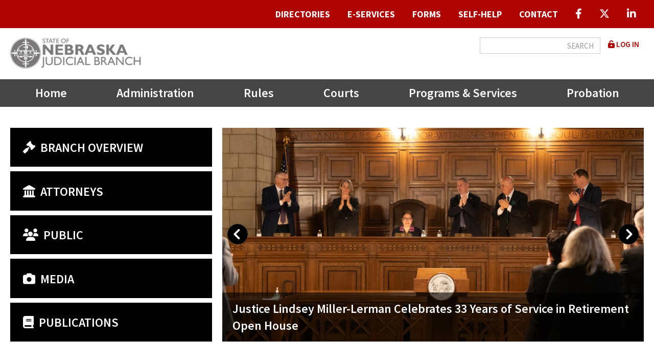

--- FILE ---
content_type: text/html; charset=UTF-8
request_url: https://nebraskajudicial.gov/?title=&field_form_number_value=&field_form_type_tid=All&field_language_tid=288&field_form_set_tid%5B0%5D=272&order=field_form_number&sort=asc&page=0
body_size: 39092
content:


<!DOCTYPE html>
<html lang="en" dir="ltr">
  <head>
    <meta charset="utf-8" />
<noscript><style>form.antibot * :not(.antibot-message) { display: none !important; }</style>
</noscript><link rel="canonical" href="https://nebraskajudicial.gov/" />
<link rel="shortlink" href="https://nebraskajudicial.gov/" />
<meta name="Generator" content="Drupal 10 (https://www.drupal.org)" />
<meta name="MobileOptimized" content="width" />
<meta name="HandheldFriendly" content="true" />
<meta name="viewport" content="width=device-width, initial-scale=1.0" />
<link rel="icon" href="/themes/kj_basic/favicon.ico" type="image/vnd.microsoft.icon" />

    <title>Nebraska Judicial Branch</title>
    <link rel="stylesheet" media="all" href="/sites/default/files/css/css_aSk0KGr5vd9Y1X0blqK36OR5_AmsTxkIvSJIYG1SIq0.css?delta=0&amp;language=en&amp;theme=kj_basic&amp;include=[base64]" />
<link rel="stylesheet" media="all" href="https://use.fontawesome.com/releases/v6.4.2/css/all.css" />
<link rel="stylesheet" media="all" href="https://use.fontawesome.com/releases/v6.4.2/css/v4-shims.css" />
<link rel="stylesheet" media="all" href="/sites/default/files/css/css_v8VW7sq-ibZMlIG5tMf2CaufF0EC3ufk9y3wwZ7-_qY.css?delta=3&amp;language=en&amp;theme=kj_basic&amp;include=[base64]" />
<link rel="stylesheet" media="all" href="/sites/default/files/css/css_Ijb4ShpzcF9aHAAP28r4lya5Coz5RngNIqc08DgzSF0.css?delta=4&amp;language=en&amp;theme=kj_basic&amp;include=[base64]" />
<link rel="stylesheet" media="all" href="//fonts.googleapis.com/css2?family=Source+Sans+Pro:ital,wght@0,400;0,600;0,700;1,400;1,600;1,700&amp;display=swap&quot;" />
<link rel="stylesheet" media="all" href="/sites/default/files/css/css_2osq67SNJ5LTNWFE3noDdMfJ8p6iysTjWf_zdR_1mWM.css?delta=6&amp;language=en&amp;theme=kj_basic&amp;include=[base64]" />
<link rel="stylesheet" media="print" href="/sites/default/files/css/css_Rw3ubkgLfh5hSk7DpMf1Np1GHePOCics0-MSUNVTwRc.css?delta=7&amp;language=en&amp;theme=kj_basic&amp;include=[base64]" />

    <script type="application/json" data-drupal-selector="drupal-settings-json">{"path":{"baseUrl":"\/","pathPrefix":"","currentPath":"node\/1","currentPathIsAdmin":false,"isFront":true,"currentLanguage":"en","currentQuery":{"field_form_number_value":"","field_form_set_tid":["272"],"field_form_type_tid":"All","field_language_tid":"288","order":"field_form_number","page":"0","sort":"asc","title":""}},"pluralDelimiter":"\u0003","suppressDeprecationErrors":true,"ajaxPageState":{"libraries":"[base64]","theme":"kj_basic","theme_token":null},"ajaxTrustedUrl":{"\/search\/node":true},"gtag":{"tagId":"G-WVDLZY0RPM","consentMode":false,"otherIds":[""],"events":[],"additionalConfigInfo":[]},"responsive_menu":{"position":"right","theme":"theme-dark","pagedim":"pagedim","modifyViewport":true,"use_bootstrap":true,"breakpoint":"(min-width: 960px)","drag":false},"data":{"extlink":{"extTarget":true,"extTargetAppendNewWindowDisplay":true,"extTargetAppendNewWindowLabel":"(opens in a new window)","extTargetNoOverride":false,"extNofollow":false,"extTitleNoOverride":false,"extNoreferrer":true,"extFollowNoOverride":false,"extClass":"0","extLabel":"(link is external)","extImgClass":false,"extSubdomains":true,"extExclude":"","extInclude":"\\.pdf|\\.doc|\\.docx|\\.xls|\\.xlsx|\\.xlsm|\\.docm","extCssExclude":"","extCssInclude":"","extCssExplicit":"","extAlert":false,"extAlertText":"This link will take you to an external web site. We are not responsible for their content.","extHideIcons":false,"mailtoClass":"0","telClass":"","mailtoLabel":"(link sends email)","telLabel":"(link is a phone number)","extUseFontAwesome":false,"extIconPlacement":"before","extPreventOrphan":false,"extFaLinkClasses":"fa fa-external-link","extFaMailtoClasses":"fa fa-envelope-o","extAdditionalLinkClasses":"","extAdditionalMailtoClasses":"","extAdditionalTelClasses":"","extFaTelClasses":"fa fa-phone","allowedDomains":[],"extExcludeNoreferrer":""}},"views":{"ajax_path":"\/views\/ajax","ajaxViews":{"views_dom_id:1de8fd6d83865b4a7c01624a28b275e49188888d18b268d03e37ee9ddad2e005":{"view_name":"news_press_releases","view_display_id":"block_2","view_args":"","view_path":"\/node\/1","view_base_path":"press-releases","view_dom_id":"1de8fd6d83865b4a7c01624a28b275e49188888d18b268d03e37ee9ddad2e005","pager_element":0},"views_dom_id:26b3b383991b05f03da877a4593372e0feaa77f11d96de84735f6ff2f454d597":{"view_name":"news_press_releases","view_display_id":"block_1","view_args":"","view_path":"\/node\/1","view_base_path":"press-releases","view_dom_id":"26b3b383991b05f03da877a4593372e0feaa77f11d96de84735f6ff2f454d597","pager_element":0},"views_dom_id:f8395fd7d3b174acecbb158ad7696067858a52ee6672528843af8676b5efe25c":{"view_name":"news_press_releases","view_display_id":"block_3","view_args":"","view_path":"\/node\/1","view_base_path":"press-releases","view_dom_id":"f8395fd7d3b174acecbb158ad7696067858a52ee6672528843af8676b5efe25c","pager_element":0}}},"blazy":{"loadInvisible":false,"offset":100,"saveViewportOffsetDelay":50,"validateDelay":25,"container":"","loader":true,"unblazy":false,"visibleClass":false,"useAjax":true},"blazyIo":{"disconnect":false,"rootMargin":"0px","threshold":[0,0.25,0.5,0.75,1]},"slick":{"accessibility":true,"adaptiveHeight":false,"autoplay":false,"pauseOnHover":true,"pauseOnDotsHover":false,"pauseOnFocus":true,"autoplaySpeed":3000,"arrows":true,"downArrow":false,"downArrowTarget":"","downArrowOffset":0,"centerMode":false,"centerPadding":"50px","dots":false,"dotsClass":"slick-dots","draggable":true,"fade":false,"focusOnSelect":false,"infinite":true,"initialSlide":0,"lazyLoad":"ondemand","mouseWheel":false,"randomize":false,"rtl":false,"rows":1,"slidesPerRow":1,"slide":"","slidesToShow":1,"slidesToScroll":1,"speed":500,"swipe":true,"swipeToSlide":false,"edgeFriction":0.35,"touchMove":true,"touchThreshold":5,"useCSS":true,"cssEase":"ease","cssEaseBezier":"","cssEaseOverride":"","useTransform":true,"easing":"linear","variableWidth":false,"vertical":false,"verticalSwiping":false,"waitForAnimate":true},"user":{"uid":0,"permissionsHash":"177aa3d0377e3bd0c392c2a5e49a3d943aac65669d7b6c437d571ea9c2348a08"}}</script>
<script src="/sites/default/files/js/js_AOZl2311Yhr9ZZqbPE-bXQBlorJMs--y-VbJqgV4D90.js?scope=header&amp;delta=0&amp;language=en&amp;theme=kj_basic&amp;include=eJxdjksOgzAMBS8UJUdCNpjIYHAUh19PXxrSDZvRzObpocDnCsjqYYLT4ZM_Nu8FzISttBaFoWlSuUYW-WfWhY1aZRibHYTJ0VmE1zkMeUsgvqWLqlGoKxBDvPHu59Q8dQjGfYiiCOIyWdLVeKduoXULr_aoWqxkSO4-3s-h0tfjO9NhobJufwE0GGLG"></script>
<script src="/modules/contrib/google_tag/js/gtag.js?t2w6b8"></script>

  </head>
  <body class="not-logged-in node-type-page front path-frontpage no-sidebar">
        <nav role="navigation" class="visually-hidden" aria-label="main content">
        <a href="#main-content" class="visually-hidden focusable skip-link">
          Skip to main content
        </a>
    </nav>
    
      <div class="dialog-off-canvas-main-canvas" data-off-canvas-main-canvas>
    
<div id="page-wrapper">
    
        <div id="admin-tabs">
      <div class="container">
        <div id="admin-tabs-region">
          
        </div>
      </div>
    </div><!-- /#admin tabs -->
    
  <div id="page">

  <!-- ______________________ HEADER _______________________ -->
 <header  role="banner">
      <div id="site-alert">
        <div id="site-alert-region">
            <div class="region region-site-alert">
    <div class="views-element-container block block-views block-views-blockalert-block-1 block- block-block-views-block-alert-block-1" id="block-views-block-alert-block-1">
  <div class="block-inner">
  
    
      <div class="extra-container">

<div class="view view-alert view-id-alert view-display-id-block_1 js-view-dom-id-0dae6c35e35f52b50dda10bfed58b285e1f710a7b7b59001b8808158a6f92251">
  
    
    
    
  
      
    
    </div>

</div>

    </div>
</div>

  </div>

        </div>
    </div><!-- /#header -->
    
  <div id="header-wrapper">

    <header id="header-sticky">
        
          <div id="header-top">
        <div class="container">
          <div id="header-top-region">
              <div class="region region-header-top">
    <nav role="navigation" aria-labelledby="block-quicklinksmenu-menu" id="block-quicklinksmenu" class="block block-menu navigation menu--quick-links-menu block-menu-menu-block block-menu-menu-blockquick-links-menu block-menu-quick-links-menu block-menu-block-quicklinksmenu">
  <div class="block-menu-inner">
                
    
    <h2 class="visually-hidden" id="block-quicklinksmenu-menu">Quick Links Menu</h2>
       
  

        
              <ul class="menu">
                    <li class="menu-item menu-item--collapsed">
                
                        <a href="/directories" data-drupal-link-system-path="node/19057"><span>Directories</span></a>
        
              </li>
                <li class="menu-item menu-item--collapsed">
                
                        <a href="/e-services" data-drupal-link-system-path="node/16033"><span>E-Services</span></a>
        
              </li>
                <li class="menu-item">
                
                        <a href="/forms" data-drupal-link-system-path="node/8573"><span>Forms</span></a>
        
              </li>
                <li class="menu-item menu-item--collapsed">
                
                        <a href="/self-help" data-drupal-link-system-path="node/10814"><span>Self-Help</span></a>
        
              </li>
                <li class="menu-item">
                
                        <a href="/contact" data-drupal-link-system-path="node/8574"><span>Contact</span></a>
        
              </li>
                <li class="menu-item">
                
                        <a href="https://www.facebook.com/NEJudicialBranch" class="icon-only"><span><i class="fab fa-facebook-f" aria-hidden="true"></i> <span class="link-text">facebook</span></span></a>
        
              </li>
                <li class="menu-item">
                
                        <a href="https://twitter.com/NEJudicial" class="icon-only"><span><i class="fa-brands fa-x-twitter" aria-hidden="true"></i> <span class="link-text">Twitter X</span></span></a>
        
              </li>
                <li class="menu-item">
                
                        <a href="https://www.linkedin.com/company/nejudicial" class="icon-only"><span><i class="fa-brands fa-linkedin-in" aria-hidden="true"></i> <span class="link-text">Linkedin</span></span></a>
        
              </li>
        </ul>
  


    </div>
</nav>

  </div>

          </div>
        </div>
      </div><!-- /#header top-->
        
          <div id="header">
        <div class="container">
          <div id="header-region">
              <div class="region region-header">
    <div id="block-kj-basic-branding" class="block block-system block-system-branding-block block-site-branding block-block-kj-basic-branding">
  <div class="block-inner">
  
    
        <a href="/" rel="home" class="site-logo">
      <img src="/themes/kj_basic/logo.jpg" alt="Home" />
    </a>
        </div>
</div>
<nav role="navigation" aria-labelledby="block-kj-basic-account-menu-menu" id="block-kj-basic-account-menu" class="block block-menu navigation menu--account block-menu-system block-menu-system-menu-blockaccount block-menu-user-account-menu block-menu-block-kj-basic-account-menu">
  <div class="block-menu-inner">
                
    
    <h2 class="visually-hidden" id="block-kj-basic-account-menu-menu">User account menu</h2>
       
  

        
              <ul class="menu">
                    <li class="menu-item">
                
                        <a href="/user/login" data-drupal-link-system-path="user/login"><span><i class="fas fa-unlock-alt" aria-hidden="true"></i> <span class="link-text">Log in</span></span></a>
        
              </li>
        </ul>
  


    </div>
</nav>
<div class="search-block-form block block-search container-inline" data-drupal-selector="search-block-form" id="block-kj-basic-search" role="search">
  
    
      <form action="/search/node" method="get" id="search-block-form" accept-charset="UTF-8">
  <div class="js-form-item form-item js-form-type-search form-type-search js-form-item-keys form-item-keys form-no-label">
      <label for="edit-keys" class="visually-hidden">Search</label>
        <input title="Enter the terms you wish to search for." data-drupal-selector="edit-keys" type="search" id="edit-keys" name="keys" value="" size="15" maxlength="128" class="form-search" />

        </div>
<div data-drupal-selector="edit-actions" class="form-actions js-form-wrapper form-wrapper extra-container" id="edit-actions"><input data-drupal-selector="edit-submit" type="submit" id="edit-submit" value="Search" class="button js-form-submit form-submit" />
</div>

</form>

  </div>

  </div>

          </div>
        </div>
      </div><!-- /#header -->
    
          <div id="header-middle">
        <div class="container">
          <div id="header-middle-region">
              <div class="region region-header-middle">
    <nav role="navigation" aria-labelledby="block-kj-basic-main-menu-menu" id="block-kj-basic-main-menu" class="block block-menu navigation menu--main block-menu-system block-menu-system-menu-blockmain block-menu-main-navigation block-menu-block-kj-basic-main-menu">
  <div class="block-menu-inner">
                
    
    <h2 class="visually-hidden" id="block-kj-basic-main-menu-menu">Main navigation</h2>
       
  

        

  <ul data-region="header_middle" class="menu menu-level-0">
                  
        <li class="menu-item">
                    
                                                    <a href="/" data-drupal-link-system-path="&lt;front&gt;">Home</a>
                      
                                
  
  <div class="menu_link_content menu-link-contentmain view-mode-default menu-dropdown menu-dropdown-0 menu-type-default">
              
      </div>



                  </li>
                      
        <li class="menu-item menu-item--collapsed">
                    
                                                    <a href="/administration" data-drupal-link-system-path="node/8575">Administration</a>
                      
                                
  
  <div class="menu_link_content menu-link-contentmain view-mode-default menu-dropdown menu-dropdown-0 menu-type-default">
              
      </div>



                  </li>
                      
        <li class="menu-item menu-item--collapsed">
                    
                                                    <a href="/supreme-court-rules" data-drupal-link-system-path="node/8576">Rules</a>
                      
                                
  
  <div class="menu_link_content menu-link-contentmain view-mode-default menu-dropdown menu-dropdown-0 menu-type-default">
              
      </div>



                  </li>
                      
        <li class="menu-item menu-item--collapsed">
                    
                                                    <a href="/courts" data-drupal-link-system-path="node/9322">Courts</a>
                      
                                
  
  <div class="menu_link_content menu-link-contentmain view-mode-default menu-dropdown menu-dropdown-0 menu-type-default">
              
      </div>



                  </li>
                      
        <li class="menu-item menu-item--collapsed">
                    
                                                    <a href="/programs-services" data-drupal-link-system-path="node/9323">Programs &amp; Services</a>
                      
                                
  
  <div class="menu_link_content menu-link-contentmain view-mode-default menu-dropdown menu-dropdown-0 menu-type-default">
              
      </div>



                  </li>
                      
        <li class="menu-item menu-item--collapsed">
                    
                                                    <a href="/nebraska-probation-system" data-drupal-link-system-path="node/9324">Probation</a>
                      
                                
  
  <div class="menu_link_content menu-link-contentmain view-mode-default menu-dropdown menu-dropdown-0 menu-type-default">
              
      </div>



                  </li>
          </ul>


    </div>
</nav>
<div id="block-responsivemenumobileicon" class="responsive-menu-toggle-wrapper responsive-menu-toggle block block-responsive-menu block-responsive-menu-toggle block-responsive-menu-mobile-icon block-block-responsivemenumobileicon">
  <div class="block-inner">
  
    
      <a id="toggle-icon" class="toggle responsive-menu-toggle-icon" title="Menu" href="#off-canvas">
  <span class="icon"></span><span class="label">Menu</span>
</a>
    </div>
</div>

  </div>

          </div>
        </div>
      </div><!-- /#header middle -->
        </header>

          <div id="header-bottom">
        <div class="container">
          <div id="header-bottom-region">
              <div class="region region-header-bottom">
    <nav role="navigation" aria-labelledby="block-audiencemenu-menu" id="block-audiencemenu" class="block block-menu navigation menu--audience-menu block-menu-menu-block block-menu-menu-blockaudience-menu block-menu-audience-menu block-menu-block-audiencemenu">
  <div class="block-menu-inner">
                
    
    <h2 class="visually-hidden" id="block-audiencemenu-menu">Audience Menu</h2>
       
  

        
              <ul class="menu">
                    <li class="menu-item">
                
                        <a href="/administration/branch-overview" title="About the Nebraska Judicial Branch." data-drupal-link-system-path="node/9325"><span><i class="fas fa-gavel" aria-hidden="true"></i> <span class="link-text">Branch Overview</span></span></a>
        
              </li>
                <li class="menu-item">
                
                        <a href="/administration/attorneys" title="Information and services for the legal community." data-drupal-link-system-path="node/9326"><span><i class="fas fa-landmark" aria-hidden="true"></i> <span class="link-text">Attorneys</span></span></a>
        
              </li>
                <li class="menu-item">
                
                        <a href="/administration/public" title="Information for the public about Nebraska&#039;s court system." data-drupal-link-system-path="node/9327"><span><i class="fas fa-users" aria-hidden="true"></i> <span class="link-text">Public</span></span></a>
        
              </li>
                <li class="menu-item">
                
                        <a href="/administration/media" title="News releases and information for media coverage."><span><i class="fas fa-camera" aria-hidden="true"></i> <span class="link-text">Media</span></span></a>
        
              </li>
                <li class="menu-item">
                
                        <a href="/administration/publications-reports" title="Master list of publications and reports of the Nebraska Judicial Branch." data-drupal-link-system-path="node/9329"><span><i class="fas fa-book" aria-hidden="true"></i> <span class="link-text">Publications</span></span></a>
        
              </li>
        </ul>
  


    </div>
</nav>
<div class="views-element-container block block-views block-views-blocknews-press-releases-block-3 block- block-block-views-block-news-press-releases-block-slider" id="block-views-block-news-press-releases-block-slider">
  <div class="block-inner">
  
    
      <div class="extra-container">

<div class="view--blazy view view-news-press-releases view-id-news_press_releases view-display-id-block_3 js-view-dom-id-f8395fd7d3b174acecbb158ad7696067858a52ee6672528843af8676b5efe25c">
  
    
    
    
      <div class="view-content">
      

<div class="slick blazy slick--view slick--view--news-press-releases slick--view--news-press-releases--block-3 slick--view--news-press-releases-block-block-3 slick--skin--default slick--optionset--news-slider" data-blazy="">
      <div id="slick-7c11a0789ec" data-slick="{&quot;count&quot;:5,&quot;total&quot;:5,&quot;autoplay&quot;:true,&quot;autoplaySpeed&quot;:5000,&quot;lazyLoad&quot;:&quot;blazy&quot;,&quot;rows&quot;:0}" class="slick__slider">
  
        <div class="slick__slide slide slide--0"><div class="views-field views-field-field-interior-banner"><div class="field-content">  <a href="/administration/news/justice-lindsey-miller-lerman-celebrates-33-years-service-retirement-open-house" hreflang="en"><img loading="lazy" src="/sites/default/files/styles/main_banner/public/interior-banners/2025.10.24-LML-%2815-of-18%29.jpg?h=e6cb4de8&amp;itok=7-kS9NEz" width="1420" height="720" alt="supreme court justices" class="image-style-main-banner" />

</a>
</div></div><div class="views-field views-field-title"><span class="field-content"><a href="/administration/news/justice-lindsey-miller-lerman-celebrates-33-years-service-retirement-open-house" hreflang="en">Justice Lindsey Miller-Lerman Celebrates 33 Years of Service in Retirement Open House</a></span></div></div>
  <div class="slick__slide slide slide--1"><div class="views-field views-field-field-interior-banner"><div class="field-content">  <a href="/administration/news/exceptional-judicial-branch-employees-recognized-during-awards-celebration-0" hreflang="en"><img loading="lazy" src="/sites/default/files/styles/main_banner/public/interior-banners/2025.10.28-Awards-%2814-of-14%29.jpg?h=119335f7&amp;itok=owE88adH" width="1420" height="720" alt="Back row: Corey Steel, Kasey Stallbaum, Scott Lord, Ashley Laux, Mary Pat Coe, Stephanie Volkmer, Theresa Cusic, Deb VanDyke-Ries, Kari Corkle, and Gene Cotter.  Front row: Annette Shafer, Sarah Acri, Megan Perkins, Jeanine Hrdlicka, Chief Justice Jeffrey Funke, Wendy Dethlefs, Jordan Hernandez, Traci Webber, Theo Raumaker, and Kathleen Valle." class="image-style-main-banner" />

</a>
</div></div><div class="views-field views-field-title"><span class="field-content"><a href="/administration/news/exceptional-judicial-branch-employees-recognized-during-awards-celebration-0" hreflang="en">Exceptional Judicial Branch Employees Recognized During Awards Celebration</a></span></div></div>
  <div class="slick__slide slide slide--2"><div class="views-field views-field-field-interior-banner"><div class="field-content">  <a href="/administration/news/new-nebraska-probation-officers-sworn-chief-justice-funke" hreflang="en"><img loading="lazy" src="/sites/default/files/styles/main_banner/public/interior-banners/2025.10.23-New-Probation-%281-of-24%29-%281%29.jpg?h=e6cb4de8&amp;itok=aeizMsaW" width="1420" height="720" alt="New Nebraska Probation Officers Sworn-In by Chief Justice Funke" class="image-style-main-banner" />

</a>
</div></div><div class="views-field views-field-title"><span class="field-content"><a href="/administration/news/new-nebraska-probation-officers-sworn-chief-justice-funke" hreflang="en">New Nebraska Probation Officers Sworn-In by Chief Justice Funke</a></span></div></div>
  <div class="slick__slide slide slide--3"><div class="views-field views-field-field-interior-banner"><div class="field-content">  <a href="/administration/news/2025-distinguished-judge-awards-presented-judges-linda-bauer-stephanie-hansen-and-marcela-keim" hreflang="en"><img loading="lazy" src="/sites/default/files/styles/main_banner/public/interior-banners/2025.10.09-Judge-Conf-%2815-of-20%29.jpg?h=1bafba40&amp;itok=ApXa6cLV" width="1420" height="720" alt=" Judges Linda Bauer, Stephanie Hansen, and Marcela Keim. " class="image-style-main-banner" />

</a>
</div></div><div class="views-field views-field-title"><span class="field-content"><a href="/administration/news/2025-distinguished-judge-awards-presented-judges-linda-bauer-stephanie-hansen-and-marcela-keim" hreflang="en">2025 Distinguished Judge Awards Presented to Judges Linda Bauer, Stephanie Hansen, and Marcela Keim</a></span></div></div>
  <div class="slick__slide slide slide--4"><div class="views-field views-field-field-interior-banner"><div class="field-content">  <a href="/administration/media-releases/nebraska-supreme-court-hold-court-session-conestoga-high-school" hreflang="en"><img loading="lazy" src="/sites/default/files/styles/main_banner/public/interior-banners/Nebraska-Supreme-Court-Conestoga.png?h=414fdf8e&amp;itok=jDGobSF4" width="1420" height="720" alt="log" class="image-style-main-banner" />

</a>
</div></div><div class="views-field views-field-title"><span class="field-content"><a href="/administration/media-releases/nebraska-supreme-court-hold-court-session-conestoga-high-school" hreflang="en">Nebraska Supreme Court to Hold Court Session at Conestoga High School</a></span></div></div>

    
  
    </div>
  
    
          <nav role="navigation" class="slick__arrow" aria-label="-menu">
        <button type="button" data-role="none" class="slick-prev" aria-label="Previous" tabindex="0">Previous</button>
                <button type="button" data-role="none" class="slick-next" aria-label="Next" tabindex="0">Next</button>
      </nav>
      </div>

    </div>
  
      
    
    </div>

</div>

    </div>
</div>

  </div>

            
          </div>
        </div>
      </div><!-- /#header bottom -->
        
  </div>

 </header>
 
  <!-- ______________________ MAIN _______________________ -->
 <main role="main">
     <a id="main-content" tabindex="-1"></a>  <div id="main">
      
              <div id="highlighted">  <div class="region region-highlighted">
    <div data-drupal-messages-fallback class="hidden"></div>

  </div>
</div>
          
      
            
    <div class="container">
      <div id="content-wrapper">
          
          <div id="sidebar-container">
            <div class="sidebar-inner">
                
                            </div>
          </div>
          
        <section id="content" class="layout-content">

          <div id="content-header">

            
            

          </div><!-- /#content-header -->

          <div id="content-area">
              <div class="region region-content">
    <div id="block-kj-basic-page-title" class="block block-core block-page-title-block block-page-title block-block-kj-basic-page-title">
  <div class="block-inner">
  
    
      
  <h1 class="page-title"><span class="field field--name-title field--type-string field--label-hidden">Nebraska Judicial Branch</span>
</h1>


    </div>
</div>
<div id="block-kj-basic-content" class="block block-system block-system-main-block block-main-page-content block-block-kj-basic-content">
  <div class="block-inner">
  
    
      
<article class="node node--type-page node--view-mode-full">

  
    

  
  <div class="node__content">
    <div class="main-title hide-title"><h1>Nebraska Judicial Branch</h1></div>
  </div>

</article>

    </div>
</div>

  </div>

          </div>

        </section><!-- /#content -->


      </div><!-- /#content-wrapper -->
    </div><!-- /.container -->
  </div><!-- /#main -->
  
      <div id="content-middle">
      <div class="content-inner">
        <div id="content-middle-region">   
          <div class="container">      
              <div class="region region-content-middle">
    <div class="views-element-container block block-views block-views-blocknews-press-releases-block-1 block-recent-news block-block-views-block-news-press-releases-block-1" id="block-views-block-news-press-releases-block-1">
  <div class="block-inner">
  
        <div class="block-title"><h2>Recent News</h2></div>
    
      <div class="extra-container">
    <div class="more-link-top">
        <div class="more-link extra-container"><a href="/administration/news">View All</a></div>

    </div>

<div class="view view-news-press-releases view-id-news_press_releases view-display-id-block_1 js-view-dom-id-26b3b383991b05f03da877a4593372e0feaa77f11d96de84735f6ff2f454d597">
  
    
    
    
      <div class="view-content">
      

<div class="views-rows">

    
      <div class="views-row">
      <div class="views-row-inner" ><div class="views-field views-field-title"><span class="field-content"><a href="/administration/news/nebraska-probation-highlights-successes-adult-justice-innovation-sites-conference" hreflang="en">Nebraska Probation Highlights Successes at Adult Justice Innovation Sites Conference</a></span></div><div class="views-field views-field-field-news-date"><div class="field-content"><time datetime="2025-10-31T12:00:00Z" class="datetime">October 31, 2025</time>
</div></div></div>
    </div>
    
    
      <div class="views-row">
      <div class="views-row-inner" ><div class="views-field views-field-title"><span class="field-content"><a href="/administration/news/northeast-nebraska-adult-drug-court-recognizes-judge-james-kube" hreflang="en">Northeast Nebraska Adult Drug Court Recognizes Judge James Kube </a></span></div><div class="views-field views-field-field-news-date"><div class="field-content"><time datetime="2025-10-29T12:00:00Z" class="datetime">October 29, 2025</time>
</div></div></div>
    </div>
    
    
      <div class="views-row">
      <div class="views-row-inner" ><div class="views-field views-field-title"><span class="field-content"><a href="/administration/news/three-graduate-southeast-nebraska-adult-drug-court" hreflang="en">Three Graduate from Southeast Nebraska Adult Drug Court</a></span></div><div class="views-field views-field-field-news-date"><div class="field-content"><time datetime="2025-10-29T12:00:00Z" class="datetime">October 29, 2025</time>
</div></div></div>
    </div>
    
    
      <div class="views-row">
      <div class="views-row-inner" ><div class="views-field views-field-title"><span class="field-content"><a href="/administration/news/participant-graduates-northeast-nebraska-adult-drug-court-1" hreflang="en">Participant Graduates from Northeast Nebraska Adult Drug Court </a></span></div><div class="views-field views-field-field-news-date"><div class="field-content"><time datetime="2025-10-29T12:00:00Z" class="datetime">October 29, 2025</time>
</div></div></div>
    </div>
    
</div>


    </div>
  
      
      <div class="more-link-bottom">
     <div class="more-link extra-container"><a href="/administration/news">View All</a></div>

    </div>
    
    </div>

</div>

    </div>
</div>
<div class="views-element-container block block-views block-views-blocknews-press-releases-block-2 block-media-releases block-block-views-block-news-press-releases-block-2" id="block-views-block-news-press-releases-block-2">
  <div class="block-inner">
  
        <div class="block-title"><h2>Media Releases</h2></div>
    
      <div class="extra-container">
    <div class="more-link-top">
        <div class="more-link extra-container"><a href="/administration/media-releases">View All</a></div>

    </div>

<div class="view view-news-press-releases view-id-news_press_releases view-display-id-block_2 js-view-dom-id-1de8fd6d83865b4a7c01624a28b275e49188888d18b268d03e37ee9ddad2e005">
  
    
    
    
      <div class="view-content">
      

<div class="views-rows">

    
      <div class="views-row">
      <div class="views-row-inner" ><div class="views-field views-field-title"><span class="field-content"><a href="/administration/media-releases/seven-submit-their-names-county-court-judge-seventh-judicial-district" hreflang="en">Seven Submit their Names for County Court Judge in the Seventh Judicial District</a></span></div><div class="views-field views-field-field-news-date"><div class="field-content"><time datetime="2025-10-28T12:00:00Z" class="datetime">October 28, 2025</time>
</div></div></div>
    </div>
    
    
      <div class="views-row">
      <div class="views-row-inner" ><div class="views-field views-field-title"><span class="field-content"><a href="/administration/media-releases/second-judicial-district-veterans-treatment-court-graduation" hreflang="en">Second Judicial District Veterans Treatment Court Graduation</a></span></div><div class="views-field views-field-field-news-date"><div class="field-content"><time datetime="2025-10-24T12:00:00Z" class="datetime">October 24, 2025</time>
</div></div></div>
    </div>
    
    
      <div class="views-row">
      <div class="views-row-inner" ><div class="views-field views-field-title"><span class="field-content"><a href="/administration/media-releases/lancaster-county-veteran%E2%80%99s-treatment-court-graduation-2" hreflang="en">Lancaster County Veteran’s Treatment Court Graduation</a></span></div><div class="views-field views-field-field-news-date"><div class="field-content"><time datetime="2025-10-23T12:00:00Z" class="datetime">October 23, 2025</time>
</div></div></div>
    </div>
    
    
      <div class="views-row">
      <div class="views-row-inner" ><div class="views-field views-field-title"><span class="field-content"><a href="/administration/media-releases/sarpy-county-wellness-court-graduation-5" hreflang="en">Sarpy County Wellness Court Graduation</a></span></div><div class="views-field views-field-field-news-date"><div class="field-content"><time datetime="2025-10-22T12:00:00Z" class="datetime">October 22, 2025</time>
</div></div></div>
    </div>
    
</div>


    </div>
  
      
      <div class="more-link-bottom">
     <div class="more-link extra-container"><a href="/administration/media-releases">View All</a></div>

    </div>
    
    </div>

</div>

    </div>
</div>
<nav role="navigation" aria-labelledby="block-popularcontent-menu" id="block-popularcontent" class="block block-menu navigation menu--popular-content block-menu-menu-block block-menu-menu-blockpopular-content block-menu-popular-content block-menu-block-popularcontent">
  <div class="block-menu-inner">
      
    
    <h2 id="block-popularcontent-menu">Popular Content</h2>
       
  

        
              <ul class="menu">
                    <li class="menu-item">
                
                        <a href="/administration/public/jury-service" data-drupal-link-system-path="node/15941"><span><i class="fas fa-users" aria-hidden="true"></i> <span class="link-text">Jury Service Information</span></span></a>
        
              </li>
                <li class="menu-item">
                
                        <a href="/administration/nebraska-judicial-electronic-exhibits-system" data-drupal-link-system-path="node/21383"><span><i class="fas fa-tv" aria-hidden="true"></i> <span class="link-text">Nebraska Judicial Electronic Exhibits System</span></span></a>
        
              </li>
                <li class="menu-item">
                
                        <a href="https://supremecourt.us4.list-manage.com/subscribe?u=ae8e96284b7e00297615727f9&amp;id=e24ff22789"><span><i class="fas fa-rss" aria-hidden="true"></i> <span class="link-text">Subscribe to Email News &amp; Alerts</span></span></a>
        
              </li>
                <li class="menu-item">
                
                        <a href="/sites/default/files/Intranet/court/benchbook/pandemic.pdf"><span><i class="far fa-file-pdf" aria-hidden="true"></i> <span class="link-text">  Nebraska Pandemic Benchbook - click here to download full PDF version</span></span></a>
        
              </li>
        </ul>
  


    </div>
</nav>

  </div>

          </div>
        </div>
      </div>
      
    </div>
  
      <div id="content-bottom">
      <div class="content-inner">
        <div id="content-bottom-region">         
          <div class="container">      
              <div class="region region-content-bottom">
    <div class="views-element-container block block-views block-views-blocksc-opinions-block-1 block-supreme-court-opinions block-block-views-block-sc-opinions-block-1--2" id="block-views-block-sc-opinions-block-1--2">
  <div class="block-inner">
  
        <div class="block-title"><h2>Supreme Court Opinions</h2></div>
    
      <div class="extra-container">
    <div class="more-link-top">
        <div class="more-link extra-container"><a href="/courts/supreme-court/supreme-court-opinions">View All</a></div>

    </div>

<div class="view view-sc-opinions view-id-sc_opinions view-display-id-block_1 js-view-dom-id-fa38332ffa0357dbd5992896cd2cef06cb1918f3adda3200366ae39caddfc42e">
  
    
    
    
      <div class="view-content">
      
  <div class="views-grouping">
    <div class="views-grouping-header"><time datetime="2025-10-31T12:00:00Z" class="datetime">October 31, 2025</time>
</div>

<div class="views-rows">

    
      <div class="views-row">
      <div class="views-row-inner" ><span class="views-field views-field-field-case-number"><span class="field-content">S-24-564, S-24-665</span></span> — <span class="views-field views-field-field-cite-as"><span class="field-content">320 Neb. 223</span></span> — <span class="views-field views-field-title"><span class="field-content"><a href="https://www.nebraska.gov/apps-courts-epub/public/viewOpinion?docId=N00012785PUB">Kellogg v. Mathiesen</a></span></span></div>
    </div>
    
    
      <div class="views-row">
      <div class="views-row-inner" ><span class="views-field views-field-field-case-number"><span class="field-content">S-24-919</span></span> — <span class="views-field views-field-field-cite-as"><span class="field-content">320 Neb. 242</span></span> — <span class="views-field views-field-title"><span class="field-content"><a href="https://www.nebraska.gov/apps-courts-epub/public/viewOpinion?docId=N00012786PUB">State v. Leatherwood</a></span></span></div>
    </div>
    
    
      <div class="views-row">
      <div class="views-row-inner" ><span class="views-field views-field-field-case-number"><span class="field-content">S-24-964</span></span> — <span class="views-field views-field-field-cite-as"><span class="field-content">320 Neb. 256</span></span> — <span class="views-field views-field-title"><span class="field-content"><a href="https://www.nebraska.gov/apps-courts-epub/public/viewOpinion?docId=N00012787PUB">White v. White</a></span></span></div>
    </div>
    
</div>

    </div>

  <div class="views-grouping">
    <div class="views-grouping-header"><time datetime="2025-10-24T12:00:00Z" class="datetime">October 24, 2025</time>
</div>

<div class="views-rows">

    
      <div class="views-row">
      <div class="views-row-inner" ><span class="views-field views-field-field-case-number"><span class="field-content">S-23-331</span></span> — <span class="views-field views-field-field-cite-as"><span class="field-content">320 Neb. 159</span></span> — <span class="views-field views-field-title"><span class="field-content"><a href="https://www.nebraska.gov/apps-courts-epub/public/viewOpinion?docId=N00012770PUB">Slater v. Ichtertz</a></span></span></div>
    </div>
    
    
      <div class="views-row">
      <div class="views-row-inner" ><span class="views-field views-field-field-case-number"><span class="field-content">S-24-166</span></span> — <span class="views-field views-field-field-cite-as"><span class="field-content">320 Neb. 201</span></span> — <span class="views-field views-field-title"><span class="field-content"><a href="https://www.nebraska.gov/apps-courts-epub/public/viewOpinion?docId=N00012771PUB">State ex rel. Counsel for Dis. v. Glass</a></span></span></div>
    </div>
    
    
      <div class="views-row">
      <div class="views-row-inner" ><span class="views-field views-field-field-case-number"><span class="field-content">S-25-601</span></span> — <span class="views-field views-field-field-cite-as"><span class="field-content">320 Neb. 214</span></span> — <span class="views-field views-field-title"><span class="field-content"><a href="https://www.nebraska.gov/apps-courts-epub/public/viewOpinion?docId=N00012772PUB">State ex rel. Condon v. Braaten</a></span></span></div>
    </div>
    
</div>

    </div>

    </div>
  
      
      <div class="more-link-bottom">
     <div class="more-link extra-container"><a href="/courts/supreme-court/supreme-court-opinions">View All</a></div>

    </div>
    
      <div class="view-footer">
      <a href="https://www.nebraska.gov/apps-courts-epub/public/supreme">Go To Online Library</a>
    </div>
    </div>

</div>

    </div>
</div>
<div class="views-element-container block block-views block-views-blockcoa-opinions-block-1 block-court-of-appeals-opinions block-block-views-block-coa-opinions-block-1--2" id="block-views-block-coa-opinions-block-1--2">
  <div class="block-inner">
  
        <div class="block-title"><h2>Court of Appeals Opinions</h2></div>
    
      <div class="extra-container">
    <div class="more-link-top">
        <div class="more-link extra-container"><a href="/courts/court-appeals/court-appeals-opinions">View All</a></div>

    </div>

<div class="view view-coa-opinions view-id-coa_opinions view-display-id-block_1 js-view-dom-id-aa21a6cf9c42fd4db57afd68f8528089b3fc53bca1b6d3e99ada41c2edabd192">
  
    
    
    
      <div class="view-content">
      <div class="view-grouping">
  <div class="view-grouping-header"><time datetime="2025-10-28T12:00:00Z" class="datetime">October 28, 2025</time>
</div>
  <div class="view-grouping-content">
  <div class="views-grouping">
    <div class="views-grouping-header">Opinion</div>

<div class="views-rows">

    
      <div class="views-row">
      <div class="views-row-inner" ><span class="views-field views-field-field-case-number"><span class="field-content">A-24-965</span></span> — <span class="views-field views-field-field-cite-as"><span class="field-content">33 Neb. App. 842</span></span> — <span class="views-field views-field-title"><span class="field-content"><a href="https://www.nebraska.gov/apps-courts-epub/public/viewOpinion?docId=N00012776PUB" target="_blank">Fundamental Inv. v. Douglas Cty. Bd. of Equal.</a></span></span></div>
    </div>
    
</div>

    </div>

  <div class="views-grouping">
    <div class="views-grouping-header">Opinion Memorandum</div>

<div class="views-rows">

    
      <div class="views-row">
      <div class="views-row-inner" ><span class="views-field views-field-field-case-number"><span class="field-content">A-24-648</span></span> — <span class="views-field views-field-title"><span class="field-content"><a href="/sites/default/files/memorandums/a24-648m.pdf" target="_blank">State on behalf of West v. West</a></span></span></div>
    </div>
    
    
      <div class="views-row">
      <div class="views-row-inner" ><span class="views-field views-field-field-case-number"><span class="field-content">A-24-868</span></span> — <span class="views-field views-field-title"><span class="field-content"><a href="/sites/default/files/memorandums/a24-868m.pdf" target="_blank">In re Interest of Jaden C. et al.</a></span></span></div>
    </div>
    
    
      <div class="views-row">
      <div class="views-row-inner" ><span class="views-field views-field-field-case-number"><span class="field-content">A-24-871</span></span> — <span class="views-field views-field-title"><span class="field-content"><a href="/sites/default/files/memorandums/a24-871m.pdf" target="_blank">In re Estate of Bort</a></span></span></div>
    </div>
    
    
      <div class="views-row">
      <div class="views-row-inner" ><span class="views-field views-field-field-case-number"><span class="field-content">A-24-879</span></span> — <span class="views-field views-field-title"><span class="field-content"><a href="/sites/default/files/memorandums/a24-879m.pdf" target="_blank">Espejo v. Espejo</a></span></span></div>
    </div>
    
    
      <div class="views-row">
      <div class="views-row-inner" ><span class="views-field views-field-field-case-number"><span class="field-content">A-XX-XXXX</span></span> — <span class="views-field views-field-title"><span class="field-content"><a href="/sites/default/files/memorandums/NonWeblist10-28-25.pdf" target="_blank">Memo Opinions NOT Selected for Posting</a></span></span></div>
    </div>
    
</div>

    </div>
</div>
</div>
<div class="view-grouping">
  <div class="view-grouping-header"><time datetime="2025-10-21T12:00:00Z" class="datetime">October 21, 2025</time>
</div>
  <div class="view-grouping-content">
  <div class="views-grouping">
    <div class="views-grouping-header">Opinion Memorandum</div>

<div class="views-rows">

    
      <div class="views-row">
      <div class="views-row-inner" ><span class="views-field views-field-field-case-number"><span class="field-content">A-24-480</span></span> — <span class="views-field views-field-title"><span class="field-content"><a href="/sites/default/files/memorandums/a24-480m.pdf" target="_blank">State v. Belina</a></span></span></div>
    </div>
    
    
      <div class="views-row">
      <div class="views-row-inner" ><span class="views-field views-field-field-case-number"><span class="field-content">A-24-798</span></span> — <span class="views-field views-field-title"><span class="field-content"><a href="/sites/default/files/memorandums/a24-798m.pdf" target="_blank">Hohenstein v. Hohenstein</a></span></span></div>
    </div>
    
    
      <div class="views-row">
      <div class="views-row-inner" ><span class="views-field views-field-field-case-number"><span class="field-content">A-24-916</span></span> — <span class="views-field views-field-title"><span class="field-content"><a href="/sites/default/files/memorandums/a24-916m_0.pdf" target="_blank">R. L. Mauch Farms v. Campbell</a></span></span></div>
    </div>
    
    
      <div class="views-row">
      <div class="views-row-inner" ><span class="views-field views-field-field-case-number"><span class="field-content">A-24-926</span></span> — <span class="views-field views-field-title"><span class="field-content"><a href="/sites/default/files/memorandums/a24-926m.pdf" target="_blank">In re Guardianship &amp; Conservatorship of Dietz</a></span></span></div>
    </div>
    
    
      <div class="views-row">
      <div class="views-row-inner" ><span class="views-field views-field-field-case-number"><span class="field-content">A-24-963</span></span> — <span class="views-field views-field-title"><span class="field-content"><a href="/sites/default/files/memorandums/a24-963m.pdf" target="_blank">Ruwe v. Ruwe</a></span></span></div>
    </div>
    
    
      <div class="views-row">
      <div class="views-row-inner" ><span class="views-field views-field-field-case-number"><span class="field-content">A-XX-XXXX</span></span> — <span class="views-field views-field-title"><span class="field-content"><a href="/sites/default/files/memorandums/NonWeblist10-21-25.pdf" target="_blank">Memo Opinions NOT Selected for Posting</a></span></span></div>
    </div>
    
</div>

    </div>
</div>
</div>

    </div>
  
      
      <div class="more-link-bottom">
     <div class="more-link extra-container"><a href="/courts/court-appeals/court-appeals-opinions">View All</a></div>

    </div>
    
      <div class="view-footer">
      <a href="https://www.nebraska.gov/apps-courts-epub/public/appeals">Go To Online Library</a>
    </div>
    </div>

</div>

    </div>
</div>
<div class="views-element-container block block-views block-views-blockrule-amendments-block-1 block-rule-amendments block-block-views-block-rule-amendments-block-1--2" id="block-views-block-rule-amendments-block-1--2">
  <div class="block-inner">
  
        <div class="block-title"><h2>Rule Amendments</h2></div>
    
      <div class="extra-container">

<div class="view view-rule-amendments view-id-rule_amendments view-display-id-block_1 js-view-dom-id-5f9e3fa2939ff64cf72e433ae61b55b39c68601a3574840c993fbd78af2b7a79">
  
    
    
    
      <div class="view-content">
      
  <div class="views-grouping">
    <div class="views-grouping-header">Approved</div>

<div class="views-rows">

    
      <div class="views-row">
      <div class="views-row-inner" ><span class="views-field views-field-title"><span class="field-content"><a href="/sites/default/files/rule_amendments/DC3Rule-3-10and3-14Amds.pdf" target="_blank">Rules of the District Court of the Third Judicial District</a></span></span> - <span class="views-field views-field-field-rule-adopted-approved-date"><span class="field-content">Approved Date: <time datetime="2025-10-29T12:00:00Z" class="datetime">October 29, 2025</time>
</span></span> - <span class="views-field views-field-field-rule-effective-date"><span class="views-label views-label-field-rule-effective-date">Effective Date: </span><span class="field-content"><time datetime="2025-10-29T12:00:00Z" class="datetime">October 29, 2025</time>
</span></span></div>
    </div>
    
    
      <div class="views-row">
      <div class="views-row-inner" ><span class="views-field views-field-title"><span class="field-content"><a href="/sites/default/files/rule_amendments/MISCPersonnelRule36and5TravelPoliciesandAppAamds.pdf" target="_blank">5. Travel Policies* &amp; Waiver (Appendix 1) and Nebraska Supreme Court Personnel Policies and Procedures Manual, Rule 36</a></span></span> - <span class="views-field views-field-field-rule-adopted-approved-date"><span class="field-content">Approved Date: <time datetime="2025-10-22T12:00:00Z" class="datetime">October 22, 2025</time>
</span></span> - <span class="views-field views-field-field-rule-effective-date"><span class="views-label views-label-field-rule-effective-date">Effective Date: </span><span class="field-content"><time datetime="2025-10-22T12:00:00Z" class="datetime">October 22, 2025</time>
</span></span></div>
    </div>
    
</div>

    </div>

  <div class="views-grouping">
    <div class="views-grouping-header">Adopted</div>

<div class="views-rows">

    
      <div class="views-row">
      <div class="views-row-inner" ><span class="views-field views-field-title"><span class="field-content"><a href="/sites/default/files/rule_amendments/6-1208Amds.pdf" target="_blank">Neb. Ct. R. § 6-1208 (Problem-Solving Courts)</a></span></span> - <span class="views-field views-field-field-rule-adopted-approved-date"><span class="field-content">Adopted Date: <time datetime="2025-10-22T12:00:00Z" class="datetime">October 22, 2025</time>
</span></span> - <span class="views-field views-field-field-rule-effective-date"><span class="views-label views-label-field-rule-effective-date">Effective Date: </span><span class="field-content"><time datetime="2025-10-22T12:00:00Z" class="datetime">October 22, 2025</time>
</span></span></div>
    </div>
    
</div>

    </div>

    </div>
  
      
    
      <div class="view-footer">
      <div class="views-grouping-header">Proposed</div>
    <div class="more-link-top">
        <div class="more-link extra-container"><a href="/rules/rule-amendments">View All</a></div>

    </div>

<div class="view view-proposed-rule-amendments view-id-proposed_rule_amendments view-display-id-block_1 js-view-dom-id-0fc431943a6252c9525bf34d500996d32de5d07813f5b15f6a9a5d56abcbc53f">
  
    
    
    
      <div class="view-content">
      

<div class="views-rows">

    
      <div class="views-row">
      <div class="views-row-inner" ><span class="views-field views-field-title"><span class="field-content"><a href="/sites/default/files/rule_amendments_proposed/6-1518BProposedRuleAmd4Comment.pdf" target="_blank">Neb. Ct. R. § 6-1518(B) Proposed Rule Amendments for Comment (Uniform District Court Rules of Practice and Procedure)</a></span></span> - <span class="views-field views-field-field-rule-comment-period-ends"><span class="views-label views-label-field-rule-comment-period-ends">Comment Period Ends: </span><span class="field-content"><time datetime="2025-12-01T12:00:00Z" class="datetime">December 1, 2025</time>
</span></span></div>
    </div>
    
    
      <div class="views-row">
      <div class="views-row-inner" ><span class="views-field views-field-title"><span class="field-content"><a href="/sites/default/files/rule_amendments_proposed/5-201etseqAndCh5Art3AppAProposedRule4Comment.pdf" target="_blank">Neb. Ct. R. § 5-201 et seq. Proposed Rule Amendments for Comment (Judicial Ethics Committee)</a></span></span> - <span class="views-field views-field-field-rule-comment-period-ends"><span class="views-label views-label-field-rule-comment-period-ends">Comment Period Ends: </span><span class="field-content"><time datetime="2025-11-03T12:00:00Z" class="datetime">November 3, 2025</time>
</span></span></div>
    </div>
    
</div>


    </div>
  
      
      <div class="more-link-bottom">
     <div class="more-link extra-container"><a href="/rules/rule-amendments">View All</a></div>

    </div>
    
    </div>


    </div>
    </div>

</div>

    </div>
</div>

  </div>

          </div>
        </div>
      </div>
      
    </div>




</main>

  <!-- ______________________ FOOTER _______________________ -->
 <footer role="contentinfo">   
  
    
  <div id="footer-wrapper">
  
        
    
          <div id="footer-bottom-wrapper">
          <div id="footer-bottom">  
              <div class="container">
                  <div id="footer-bottom-region">
                      <div class="region region-footer-bottom">
    <nav role="navigation" aria-labelledby="block-socialmedia-menu" id="block-socialmedia" class="block block-menu navigation menu--social-media block-menu-menu-block block-menu-menu-blocksocial-media block-menu-social-media block-menu-block-socialmedia">
  <div class="block-menu-inner">
                
    
    <h2 class="visually-hidden" id="block-socialmedia-menu">Social Media</h2>
       
  

        
              <ul class="menu">
                    <li class="menu-item">
                
                        <a href="https://www.facebook.com/NEJudicialBranch/" class="icon-only"><span><i class="fab fa-facebook-f" aria-hidden="true"></i> <span class="link-text">facebook</span></span></a>
        
              </li>
                <li class="menu-item">
                
                        <a href="https://twitter.com/NEJudicial" class="icon-only"><span><i class="fa-brands fa-x-twitter" aria-hidden="true"></i> <span class="link-text">Twitter</span></span></a>
        
              </li>
                <li class="menu-item">
                
                        <a href="https://www.linkedin.com/company/nejudicial" class="icon-only" target="_blank"><span><i class="fa-brands fa-linkedin-in" aria-hidden="true"></i> <span class="link-text">Linkedin</span></span></a>
        
              </li>
        </ul>
  


    </div>
</nav>
<nav role="navigation" aria-labelledby="block-generallinks-menu" id="block-generallinks" class="block block-menu navigation menu--general-links block-menu-menu-block block-menu-menu-blockgeneral-links block-menu-general-links block-menu-block-generallinks">
  <div class="block-menu-inner">
      
    
    <h2 id="block-generallinks-menu">General Links</h2>
       
  

        
              <ul class="menu">
                    <li class="menu-item">
                
                        <a href="/americans-disabilities-act-ada-accommodations" data-drupal-link-system-path="node/19247"><span>ADA Accommodations</span></a>
        
              </li>
                <li class="menu-item">
                
                        <a href="/contact" data-drupal-link-system-path="node/8574"><span>Contact</span></a>
        
              </li>
                <li class="menu-item">
                
                        <a href="/sites/default/files/AD-2-21.pdf"><span>AOCP Research Request</span></a>
        
              </li>
                <li class="menu-item">
                
                        <a href="http://supremecourt.us4.list-manage.com/subscribe?u=ae8e96284b7e00297615727f9&amp;id=e24ff22789"><span>Subscribe to Alerts</span></a>
        
              </li>
                <li class="menu-item">
                
                        <a href="/contracting-opportunities" data-drupal-link-system-path="node/19042"><span>Contracting Opportunities</span></a>
        
              </li>
                <li class="menu-item">
                
                        <a href="/employment" data-drupal-link-system-path="node/15186"><span>Employment</span></a>
        
              </li>
                <li class="menu-item">
                
                        <a href="http://www.nebraska.gov/privacypol.html"><span>Privacy Policy</span></a>
        
              </li>
        </ul>
  


    </div>
</nav>
<nav role="navigation" aria-labelledby="block-audiencemenu-footer-menu" id="block-audiencemenu-footer" class="block block-menu navigation menu--audience-menu block-menu-menu-block block-menu-menu-blockaudience-menu block-menu-information-for block-menu-block-audiencemenu-footer">
  <div class="block-menu-inner">
      
    
    <h2 id="block-audiencemenu-footer-menu">Information for:</h2>
       
  

        
              <ul class="menu">
                    <li class="menu-item">
                
                        <a href="/administration/branch-overview" title="About the Nebraska Judicial Branch." data-drupal-link-system-path="node/9325"><span><i class="fas fa-gavel" aria-hidden="true"></i> <span class="link-text">Branch Overview</span></span></a>
        
              </li>
                <li class="menu-item">
                
                        <a href="/administration/attorneys" title="Information and services for the legal community." data-drupal-link-system-path="node/9326"><span><i class="fas fa-landmark" aria-hidden="true"></i> <span class="link-text">Attorneys</span></span></a>
        
              </li>
                <li class="menu-item">
                
                        <a href="/administration/public" title="Information for the public about Nebraska&#039;s court system." data-drupal-link-system-path="node/9327"><span><i class="fas fa-users" aria-hidden="true"></i> <span class="link-text">Public</span></span></a>
        
              </li>
                <li class="menu-item">
                
                        <a href="/administration/media" title="News releases and information for media coverage."><span><i class="fas fa-camera" aria-hidden="true"></i> <span class="link-text">Media</span></span></a>
        
              </li>
                <li class="menu-item">
                
                        <a href="/administration/publications-reports" title="Master list of publications and reports of the Nebraska Judicial Branch." data-drupal-link-system-path="node/9329"><span><i class="fas fa-book" aria-hidden="true"></i> <span class="link-text">Publications</span></span></a>
        
              </li>
        </ul>
  


    </div>
</nav>
<div id="block-footerdescriptivetextjudicialbranch" class="block--type-basic block block-block-content block-block-contentcd89743f-dd16-426b-9319-9f75bc52a95e block-footer-descriptive-text-judicial-branch block-block-footerdescriptivetextjudicialbranch">
  <div class="block-inner">
  
    
      
              <div class="field field--name-field-heading field--type-heading field--label-hidden field__item"><div class="field-inner"><h4>The State of Nebraska Judicial Branch</h4>
</div></div>
      
              <div class="clearfix text-formatted field field--name-body field--type-text-with-summary field--label-hidden field__item"><div class="field-inner"><p>The Constitution of the State of Nebraska distributes the judicial power of the state among the Supreme Court, Court of Appeals, ­district courts, and county courts.&nbsp; All state courts operate under the administrative direction of the Supreme Court. In addition to the courts created by the Constitution, the Nebraska judicial system has two other courts – the separate juvenile courts located in Douglas, Lancaster, and Sarpy Counties, and a statewide Workers’ Compensation Court.</p>
</div></div>
      
    </div>
</div>

  </div>

                  </div>
              </div>
          </div>
      </div>
      
  </div>

      <div id="footer">
      <div class="container">
        <div id="footer-region">
            <div class="region region-footer">
    <div id="block-copyrightblock" class="block block-copyright block-copyright-block block-block-copyrightblock">
  <div class="block-inner">
  
    
      <div class="them"><span class="copy">&copy; 2025</span> Nebraska Judicial Branch</div><div class="unanimo"><span class="bar"> | </span><a target="_blank" href="https://www.beunanimous.com">Website Design & Development by UNANIMOUS</a></div>
    </div>
</div>

  </div>

        </div>
      </div>
    </div><!-- /#footer -->
    
 </footer>

  </div>
</div> <!-- end page wrappers -->
  </div>

    <div class="off-canvas-wrapper"><div id="off-canvas">
              <ul>
                    <li class="menu-item--front-page menu-name--main">
        <a href="/" data-drupal-link-system-path="&lt;front&gt;">Home</a>
              </li>
                <li class="menu-item--_a58dd29-789a-436e-8345-8688902b8b3c menu-name--main">
        <a href="/administration" data-drupal-link-system-path="node/8575">Administration</a>
                                <ul>
                    <li class="menu-item--_d360268-cb10-4452-aa38-0449f71fd7d5 menu-name--main">
        <a href="/administration/nebraska-court-scam-alert" data-drupal-link-system-path="node/25867">Nebraska Court Scam Alert</a>
              </li>
                <li class="menu-item--_b221ef1-32cd-4ddb-8312-282e5cdb57c0 menu-name--main">
        <a href="/administration/branch-overview" data-drupal-link-system-path="node/9325">Branch Overview</a>
              </li>
                <li class="menu-item--b5e5e8dd-7cf4-43ae-9fa5-eb89b47d8441 menu-name--main">
        <a href="/administration/news-and-media-information" data-drupal-link-system-path="node/9328">News and Media Information</a>
                                <ul>
                    <li class="menu-item--_80f0660-2b20-4a3d-9d81-04b2247f2393 menu-name--main">
        <a href="/administration/media-releases" data-drupal-link-system-path="node/9331">Media Releases</a>
                                <ul>
                    <li class="menu-item--_9a2326b-cae8-4f7c-8d94-a2eaa8c9b2f4 menu-name--main">
        <a href="/administration/news-and-media-information/media-releases/exhibit-list-judicial-resources-commission-hearing-friday-august-15-2025-%E2%80%93-10-am-cst" data-drupal-link-system-path="node/26067">Exhibit List for Judicial Resources Commission Hearing</a>
              </li>
        </ul>
  
              </li>
                <li class="menu-item--_706cbb7-2720-443f-a51c-96012b207086 menu-name--main">
        <a href="/administration/news" data-drupal-link-system-path="node/9330">News</a>
              </li>
                <li class="menu-item--_b6546b4-8671-4158-8397-416679287eaa menu-name--main">
        <a href="/administration/news-and-media-information/credentialing-protocol-expanded-media-coverage-nebraska-trial-courts" data-drupal-link-system-path="node/10813">Credential Application</a>
              </li>
                <li class="menu-item--ccd05c4e-efda-4a82-b2bc-59f1262ac633 menu-name--main">
        <a href="/administration/media/credentialed-media" data-drupal-link-system-path="node/10617">Credentialed Media</a>
              </li>
                <li class="menu-item--_6ed5502-3aca-4e3f-97ea-4e41561febaf menu-name--main">
        <a href="/administration/news-and-media-information/media-coordinators" data-drupal-link-system-path="node/19043">Media Coordinators</a>
              </li>
                <li class="menu-item--_131ae6d-cb1b-4b59-a755-2e771eed5f53 menu-name--main">
        <a href="/administration/media/reporters-guide-nebraska-trial-court-procedures" data-drupal-link-system-path="node/2278">Reporters&#039; Guide to Nebraska Trial Court Procedures</a>
              </li>
                <li class="menu-item--_cfa78ac-2061-4d72-a255-95b9206cd9a9 menu-name--main">
        <a href="/administration/media/nebraska-court-coverage-guidelines-judges-attorneys-and-journalists" data-drupal-link-system-path="node/19895">Nebraska Court Coverage Guidelines for Judges, Attorneys, and Journalists</a>
              </li>
                <li class="menu-item--_3226128-3a11-487d-b2a6-c4db5467d68b menu-name--main">
        <a href="/administration/news-and-media-information/three-judge-panel-nebraska-capital-murder-case-reference-sheet" data-drupal-link-system-path="node/19896">Three Judge Panel in a Nebraska Capital Murder Case Reference Sheet</a>
              </li>
                <li class="menu-item--_1521525-8403-480d-82b6-7a93c6bd7205 menu-name--main">
        <a href="/administration/media/memo-editors-and-news-directors-regarding-public-comment-judges" data-drupal-link-system-path="node/19897">Memo to Editors and News Directors Regarding Public Comment by Judges</a>
              </li>
                <li class="menu-item--_ad5b7a4-e1e8-43b6-8177-55b36bb0b653 menu-name--main">
        <a href="/administration/media/nebraska-state-court-appearances-involving-inmates" data-drupal-link-system-path="node/19898">Nebraska State Court Appearances Involving Inmates</a>
              </li>
                <li class="menu-item--f1001f0d-a065-4ec9-a9ad-16f790a66f53 menu-name--main">
        <a href="/administration/media/replacing-judge-nebraska-trial-court-system" data-drupal-link-system-path="node/19899">Replacing a Judge in the Nebraska Trial Court System</a>
              </li>
                <li class="menu-item--_39b5095-247b-4818-abda-8625d4a26507 menu-name--main">
        <a href="/administration/media/how-report-nebraska%E2%80%99s-trial-courts" data-drupal-link-system-path="node/19902">How to Report on Nebraska’s Trial Courts</a>
              </li>
                <li class="menu-item--_4e0fbdd-1ef9-4edc-988e-4e75d9151c88 menu-name--main">
        <a href="/administration/media/pop-student-journalist-class" data-drupal-link-system-path="node/19903">Pop-up Student Journalist Class</a>
              </li>
                <li class="menu-item--db287b56-256e-4319-91a9-83077c6d2363 menu-name--main">
        <a href="/administration/media/commemoration-supreme-court-decision-nebraska-press-association-v-stuart-%E2%80%93-1976" data-drupal-link-system-path="node/19904">Commemoration of the Supreme Court Decision in Nebraska Press Association v. Stuart – 1976</a>
              </li>
                <li class="menu-item--c6ccb32a-be08-49da-9366-24487970be71 menu-name--main">
        <a href="/administration/media/responsibilities-judgeship" data-drupal-link-system-path="node/19905">The Responsibilities of Judgeship</a>
              </li>
                <li class="menu-item--f8bea409-83c1-4853-b331-f1fd43ec9eb1 menu-name--main">
        <a href="/administration/media/student-journalist-materials-reporting-education-session-nebraska%E2%80%99s-appellate-level-court" data-drupal-link-system-path="node/19906">Student Journalist Materials for Reporting Education Session: Nebraska’s Appellate Level Court</a>
              </li>
        </ul>
  
              </li>
                <li class="menu-item--_d35c20d-40cf-43bb-b14c-479a55ea0a06 menu-name--main">
        <a href="/administration/committees-commissions" data-drupal-link-system-path="node/15871">Committees &amp; Commissions</a>
                                <ul>
                    <li class="menu-item--d7f6fc31-1673-46c8-b46d-1814e72d1430 menu-name--main">
        <a href="/administration/committees-commissions/access-justice-commission-committees" data-drupal-link-system-path="node/20106">Access to Justice Commission &amp; Committees</a>
              </li>
                <li class="menu-item--_e7adefe-47c0-4ec8-bdd8-916079391648 menu-name--main">
        <a href="/administration/committees-commissions/improvement-justice-committees" data-drupal-link-system-path="node/20101">Improvement of Justice - Committees</a>
              </li>
                <li class="menu-item--d57a76af-70a8-4ebd-9caf-d3f3ea14200a menu-name--main">
        <a href="/administration/committees-commissions/judges-employee-associations" data-drupal-link-system-path="node/20102">Judges | Employee Associations</a>
              </li>
                <li class="menu-item--_596c31c-e494-493a-a088-9b981e2d1235 menu-name--main">
        <a href="/administration/committees-commissions/judges-staff-mediation-committees" data-drupal-link-system-path="node/20103">Judges | Staff | Mediation Committees</a>
              </li>
                <li class="menu-item--dd4d2bcf-b59e-4e68-bb0c-588630f49437 menu-name--main">
        <a href="/administration/committees-commissions/judicial-nominating-commissions" data-drupal-link-system-path="node/20104">Judicial Nominating Commissions</a>
                                <ul>
                    <li class="menu-item--_147f1c0-f29a-4b9e-bd59-cee7dfbf1760 menu-name--main">
        <a href="/administration/committees-commissions/judicial-nominating-commissions/judicial-nominating-commissioners-manual" data-drupal-link-system-path="node/15955">Judicial Nominating Commissioner&#039;s Manual</a>
              </li>
        </ul>
  
              </li>
                <li class="menu-item--_e88996a-4e7f-4341-85a6-b180fb6eabdd menu-name--main">
        <a href="/administration/committees-commissions/lawyer-committees" data-drupal-link-system-path="node/20107">Lawyer Committees</a>
              </li>
        </ul>
  
              </li>
                <li class="menu-item--_3e25a9e-b721-4a38-891f-7886f83fb9e9 menu-name--main">
        <a href="/administration/professional-ethics" data-drupal-link-system-path="node/9936">Professional Ethics</a>
                                <ul>
                    <li class="menu-item--_d4ce328-d7cb-43af-b2e7-3378975743ed menu-name--main">
        <a href="https://supremecourt.nebraska.gov/code-professional-responsibility-and-interpreter-oath">Interpreter Ethics</a>
              </li>
                <li class="menu-item--_8e83ecc-e164-455a-81b9-5c10b8ef2a2c menu-name--main">
        <a href="/administration/professional-ethics/probation" data-drupal-link-system-path="node/15994">Probation Code of Ethics</a>
              </li>
                <li class="menu-item--_08387f6-53b0-4153-9bef-c74dde30a0df menu-name--main">
        <a href="/administration/professional-ethics/mediators" data-drupal-link-system-path="node/15993">Professional Ethics for Mediators</a>
              </li>
                <li class="menu-item--af455b39-d8f9-4484-a64d-fca33b04f342 menu-name--main">
        <a href="/administration/professional-ethics/attorney-discipline-ethics" data-drupal-link-system-path="node/9937">Attorney Discipline &amp; Ethics</a>
                                <ul>
                    <li class="menu-item--ea334ed6-ef70-436e-848c-6163cec1f9d3 menu-name--main">
        <a href="https://supremecourt.nebraska.gov/administration/attorneys/counsel-discipline">Counsel for Discipline</a>
              </li>
                <li class="menu-item--_edaf541-3705-4308-9390-0c9ad77d773f menu-name--main">
        <a href="/administration/professional-ethics/attorney-discipline-ethics/file" data-drupal-link-system-path="node/15990">How to File an Attorney Grievance</a>
              </li>
                <li class="menu-item--f0f569d8-86a7-4ead-b5d3-3198958ade84 menu-name--main">
        <a href="/administration/professional-ethics/attorney-discipline-ethics/attorney-sanctions" data-drupal-link-system-path="node/9938">Attorney Sanctions</a>
              </li>
                <li class="menu-item--da628006-16b2-4e2d-b71b-781549068593 menu-name--main">
        <a href="/administration/professional-ethics/attorney-discipline-ethics/lawyer-ethics-opinions" data-drupal-link-system-path="node/11076">Lawyer Ethics Opinions</a>
              </li>
        </ul>
  
              </li>
                <li class="menu-item--_485588a-10d8-4d42-b9e5-b2926655775e menu-name--main">
        <a href="/administration/professional-ethics/judicial-discipline-ethics" data-drupal-link-system-path="node/11077">Judicial Discipline &amp; Ethics</a>
                                <ul>
                    <li class="menu-item--f0258899-4123-4e28-b53b-3430b35f745a menu-name--main">
        <a href="/administration/professional-ethics/judicial-discipline-ethics/file" data-drupal-link-system-path="node/15991">How to File a Judicial Complaint</a>
              </li>
                <li class="menu-item--c3edb73e-0fa4-4dd1-9e85-34a03e6d04f3 menu-name--main">
        <a href="/administration/professional-ethics/judicial-discipline-ethics/archive" data-drupal-link-system-path="node/15992">Nebraska Judicial Discipline Archive</a>
              </li>
                <li class="menu-item--_089519a-61e9-425f-b973-729f88e712a6 menu-name--main">
        <a href="/administration/professional-ethics/judicial-discipline-ethics/judicial-ethics-committee-opinions" data-drupal-link-system-path="node/11078">Judicial Ethics Committee Opinions</a>
              </li>
        </ul>
  
              </li>
        </ul>
  
              </li>
                <li class="menu-item--_4eeb22f-5a40-4ca5-a682-14d77013dedd menu-name--main">
        <a href="/administration/state-library" data-drupal-link-system-path="node/19870">State Library</a>
                                <ul>
                    <li class="menu-item--_fe3b3d4-348b-40de-8954-9c5a6b761ea9 menu-name--main">
        <a href="https://n94011.eos-intl.net/N94011/OPAC/Index.aspx">Catalog Search</a>
              </li>
                <li class="menu-item--b49f65b4-ea6e-4298-8586-c8ca48f80fc7 menu-name--main">
        <a href="/administration/state-library/online-legal-resources" data-drupal-link-system-path="node/19871">Online Legal Resources</a>
              </li>
        </ul>
  
              </li>
                <li class="menu-item--ae9f5dd7-29ed-4b1e-a54b-6a439e02c546 menu-name--main">
        <a href="/administration/awards" data-drupal-link-system-path="node/15995">Judicial Branch Awards</a>
                                <ul>
                    <li class="menu-item--_58c1da3-3d36-4036-b761-ef2ca5b71915 menu-name--main">
        <a href="/administration/awards/judges" data-drupal-link-system-path="node/15996">Distinguished Judge Awards</a>
              </li>
                <li class="menu-item--dc328401-f37f-4862-ac1d-c27e04146abf menu-name--main">
        <a href="/administration/awards/heroes" data-drupal-link-system-path="node/16002">Everyday Heroes</a>
              </li>
                <li class="menu-item--b344471a-82e4-48d1-80bc-e6444b536a8d menu-name--main">
        <a href="/administration/awards/employees" data-drupal-link-system-path="node/15997">Judicial Branch Recognition Program</a>
                                <ul>
                    <li class="menu-item--_d86bb71-1851-4af1-98ca-2bd45bca1a98 menu-name--main">
        <a href="/administration/awards/employees/criteria" data-drupal-link-system-path="node/15999">Evaluation Criteria</a>
              </li>
                <li class="menu-item--_59dcaed-965b-43af-8224-e1a3cb0c2bf9 menu-name--main">
        <a href="/administration/awards/employees/procedure" data-drupal-link-system-path="node/16000">Nomination Procedure</a>
              </li>
                <li class="menu-item--_b66cccd-8878-4bab-9b1a-1a37ba8a537e menu-name--main">
        <a href="/administration/awards/employees/recipients" data-drupal-link-system-path="node/16001">Prior Recipients</a>
              </li>
                <li class="menu-item--_a2949a2-82ab-4c35-a466-55fd82c6214c menu-name--main">
        <a href="/administration/awards/employees/committee" data-drupal-link-system-path="node/15998">Recognition Committee</a>
              </li>
        </ul>
  
              </li>
        </ul>
  
              </li>
                <li class="menu-item--b7f232d6-9750-4dd8-90ab-71b66015c4e4 menu-name--main">
        <a href="/administration/attorneys" data-drupal-link-system-path="node/9326">Attorneys</a>
                                <ul>
                    <li class="menu-item--c97493d6-09b4-4f00-a876-b9fd5a74b247 menu-name--main">
        <a href="/administration/attorneys/nebraska-lawyers-assistance-program" data-drupal-link-system-path="node/11002">Nebraska Lawyers Assistance Program</a>
              </li>
                <li class="menu-item--_76d71d6-f6d4-4285-b283-c97d7db36280 menu-name--main">
        <a href="/administration/attorneys/attorney-services-division" data-drupal-link-system-path="node/11003">Attorney Services Division</a>
              </li>
                <li class="menu-item--_cc26400-904f-4c54-b41b-7cb38cf7045a menu-name--main">
        <a href="/administration/attorneys/admission-practice-law" data-drupal-link-system-path="node/15865">Admission to the Practice of Law</a>
                                <ul>
                    <li class="menu-item--e6db5c35-3760-4064-b7d8-78aa21afa232 menu-name--main">
        <a href="/administration/attorneys/admission-practice-law/admissions-general-instructions-faqs" data-drupal-link-system-path="node/20053">Admissions: General Instructions (FAQs)</a>
              </li>
                <li class="menu-item--e63fb614-41b2-4878-969a-562000af4989 menu-name--main">
        <a href="/administration/attorneys/admission-practice-law/application-admission-examination" data-drupal-link-system-path="node/20054">Application for Admission by Examination</a>
              </li>
                <li class="menu-item--_075c6b1-1744-4e94-adb3-fa2757e0f7af menu-name--main">
        <a href="/administration/attorneys/admission-practice-law/application-admission-motion" data-drupal-link-system-path="node/20055">Application for Admission on Motion</a>
              </li>
                <li class="menu-item--_4216387-f6bb-42bf-8bd2-e5a03968bf36 menu-name--main">
        <a href="/administration/attorneys/admission-practice-law/deadlines-and-fees" data-drupal-link-system-path="node/20056">Deadlines and Fees</a>
              </li>
                <li class="menu-item--_b596ed2-40f9-459b-9ee1-b0ef6c7d8f46 menu-name--main">
        <a href="/administration/attorneys/admission-practice-law/re-application-admission-exam" data-drupal-link-system-path="node/20057">Re-Application for Admission by Exam</a>
              </li>
        </ul>
  
              </li>
                <li class="menu-item--_25ef34a-ab9e-4eb0-9194-2551cb7523f0 menu-name--main">
        <a href="/administration/attorneys/annual-licensure" data-drupal-link-system-path="node/15866">Annual Licensure</a>
              </li>
                <li class="menu-item--_06f04fa-b19b-4a98-9eed-05443b577a2d menu-name--main">
        <a href="/administration/attorneys/counsel-discipline" data-drupal-link-system-path="node/15867">Counsel for Discipline</a>
              </li>
                <li class="menu-item--f3f99d61-1e63-4aa4-9d78-da68744f21f3 menu-name--main">
        <a href="/administration/attorneys/guardians-ad-litem-information" data-drupal-link-system-path="node/15868">Guardians ad Litem Information</a>
              </li>
                <li class="menu-item--c68286f1-cb8b-4a4c-9089-d9c1f45b1f9d menu-name--main">
        <a href="/administration/attorneys/mandatory-continuing-legal-education-mcle" data-drupal-link-system-path="node/15869">Mandatory Continuing Legal Education</a>
              </li>
                <li class="menu-item--_aa6eedd-3def-4674-9eaf-3fd04c9992e9 menu-name--main">
        <a href="/administration/attorneys/judicial-vacancies" data-drupal-link-system-path="node/15907">Judicial Vacancies and Judicial Nominating Commission Information</a>
                                <ul>
                    <li class="menu-item--_649e424-26ce-4d4f-a1d3-9ed7ffe2b68f menu-name--main">
        <a href="/administration/attorneys/judicial-vacancies-and-judicial-nominating-commission-information/judicial-vacancy-application-package" data-drupal-link-system-path="node/15908">Judicial Vacancy Application Package</a>
              </li>
        </ul>
  
              </li>
                <li class="menu-item--_6c936ad-4dac-4905-b69b-57efe78a2f83 menu-name--main">
        <a href="/administration/attorneys/financial-institutions-approved-attorney-trust-accounts" data-drupal-link-system-path="node/10815">Approved Financial Institutions</a>
              </li>
                <li class="menu-item--_56290d7-5234-4f83-bec5-91b2d85e633a menu-name--main">
        <a href="https://attorneys.nejudicial.gov/member-search">Search Nebraska Licensed Attorneys</a>
              </li>
                <li class="menu-item--_17ef163-d647-4c72-a19f-0d1cf8060b57 menu-name--main">
        <a href="/administration/attorneys/unauthorized-practice-law" data-drupal-link-system-path="node/15870">Unauthorized Practice of Law</a>
              </li>
        </ul>
  
              </li>
                <li class="menu-item--f620c741-7bd5-47be-8b94-ce04c8dec3d4 menu-name--main">
        <a href="/administration/publications-reports" data-drupal-link-system-path="node/9329">Publications &amp; Reports</a>
              </li>
                <li class="menu-item--cf8bf30b-51a6-4529-984c-c2b8ad52e814 menu-name--main">
        <a href="/administration/public" data-drupal-link-system-path="node/9327">Public</a>
                                <ul>
                    <li class="menu-item--_d1b709c-fe3e-4aaa-8a0c-7dd94b84d783 menu-name--main">
        <a href="/administration/public/glossary" data-drupal-link-system-path="node/21824">Glossary</a>
              </li>
                <li class="menu-item--b51cae8d-bbaa-416f-ae29-112698bee51b menu-name--main">
        <a href="/administration/public/guardianship-and-conservatorship-information" data-drupal-link-system-path="node/15905">Guardianship and Conservatorship Information</a>
                                <ul>
                    <li class="menu-item--be7f9f66-8eaf-4874-9ddb-d3dc0d0a00b6 menu-name--main">
        <a href="/administration/public/guardianship-and-conservatorship-information/guardianship-conservatorship-faq" data-drupal-link-system-path="node/2069">Guardianship | Conservatorship FAQ</a>
              </li>
        </ul>
  
              </li>
                <li class="menu-item--ddaf1a4b-5aef-419b-94aa-65d0e0c40dcf menu-name--main">
        <a href="/administration/public/jury-service" data-drupal-link-system-path="node/15941">Jury Service</a>
              </li>
                <li class="menu-item--ad392cdf-d97b-4eca-a49e-833d883d02b2 menu-name--main">
        <a href="/administration/public/marriage-ceremony-compilation" data-drupal-link-system-path="node/20200">Marriage Ceremony Compilation</a>
                                <ul>
                    <li class="menu-item--_2983317-fc38-4d25-bc16-2eb774a7e469 menu-name--main">
        <a href="/administration/public/marriage-ceremony-compilation/marriage-ceremony-1" data-drupal-link-system-path="node/20204">Marriage Ceremony 1</a>
              </li>
                <li class="menu-item--_52eae2e-8792-40df-b072-857e37e18f63 menu-name--main">
        <a href="/administration/public/marriage-ceremony-compilation/marriage-ceremony-2" data-drupal-link-system-path="node/20207">Marriage Ceremony 2</a>
              </li>
                <li class="menu-item--_41fb5f5-110b-4d87-9edb-d0fd22f8b03f menu-name--main">
        <a href="/administration/public/marriage-ceremony-compilation/marriage-ceremony-3a" data-drupal-link-system-path="node/20209">Marriage Ceremony 3A</a>
              </li>
                <li class="menu-item--ee023e18-da2b-4556-b925-5aca69d29b2b menu-name--main">
        <a href="/administration/public/marriage-ceremony-compilation/marriage-ceremony-3b" data-drupal-link-system-path="node/20210">Marriage Ceremony 3B</a>
              </li>
                <li class="menu-item--e97262d6-8c8f-43fe-96b3-917894d2282d menu-name--main">
        <a href="/administration/public/marriage-ceremony-compilation/marriage-ceremony-4" data-drupal-link-system-path="node/20211">Marriage Ceremony 4</a>
              </li>
                <li class="menu-item--_a492233-895e-49ed-ad73-53f16a280d27 menu-name--main">
        <a href="/administration/public/marriage-ceremony-compilation/marriage-ceremony-5a" data-drupal-link-system-path="node/20212">Marriage Ceremony 5A</a>
              </li>
                <li class="menu-item--_6df99ac-7198-4326-beb4-5621e6bd50f8 menu-name--main">
        <a href="/administration/public/marriage-ceremony-compilation/marriage-ceremony-5b" data-drupal-link-system-path="node/20213">Marriage Ceremony 5B</a>
              </li>
                <li class="menu-item--_f7a9bdb-1279-422d-b01b-a182414b2a5c menu-name--main">
        <a href="/administration/public/marriage-ceremony-compilation/marriage-ceremony-6" data-drupal-link-system-path="node/20214">Marriage Ceremony 6</a>
              </li>
        </ul>
  
              </li>
                <li class="menu-item--f4bef0b5-a96d-40c5-865c-86e21908fa83 menu-name--main">
        <a href="/administration/public/voters%E2%80%99-guide-nebraska%E2%80%99s-judicial-retention-elections" data-drupal-link-system-path="node/19901">Voters’ Guide to Nebraska’s Judicial Retention Elections</a>
                                <ul>
                    <li class="menu-item--_a308f8e-3c69-45ce-bfbb-a795d91d137b menu-name--main">
        <a href="/administration/public/voters%E2%80%99-guide-nebraska%E2%80%99s-judicial-retention-elections/2024-judicial-retention-election" data-drupal-link-system-path="node/19900">2024 Judicial Retention Election</a>
              </li>
        </ul>
  
              </li>
        </ul>
  
              </li>
                <li class="menu-item--_f0ad8a1-1262-4090-b601-faa09a136639 menu-name--main">
        <a href="/administration/self-represented-litigant-resources" data-drupal-link-system-path="node/20453">Self-Represented Litigant Resources</a>
                                <ul>
                    <li class="menu-item--c83bd871-efac-4c4d-982d-ac8f0e810403 menu-name--main">
        <a href="/administration/self-represented-litigant-resources/appeals-resources" data-drupal-link-system-path="node/20631">Appeals Resources</a>
                                <ul>
                    <li class="menu-item--_c6c1d3a-2703-4d75-a6d3-7de2a82506ec menu-name--main">
        <a href="/administration/self-represented-litigant-resources/appeals-resources/appealing-workers-compensation-court-decision-court-appeals" data-drupal-link-system-path="node/20634">Appealing a Workers&#039; Compensation Court Decision to the Court of Appeals</a>
              </li>
                <li class="menu-item--_a365498-ee59-4ed6-aaa7-cfa166e5d8bd menu-name--main">
        <a href="/administration/self-represented-litigant-resources/appeals-resources/appealing-supreme-court-or-court-appeals" data-drupal-link-system-path="node/20633">Appealing to Supreme Court or Court of Appeals</a>
              </li>
                <li class="menu-item--_1f6e125-ca77-472d-9733-d8cce398fd62 menu-name--main">
        <a href="/administration/self-represented-litigant-resources/appeals-resources/appealingsetting-aside-county-court-civil-or-small-claims-judgment" data-drupal-link-system-path="node/20632">Appealing|Setting Aside a County Court Civil or Small Claims Judgment</a>
              </li>
                <li class="menu-item--cd936fc4-8fc9-4581-b3c5-90f07a65483e menu-name--main">
        <a href="/administration/self-represented-litigant-resources/appeals-resources/handgun-certificate-denialrevocation-appeal" data-drupal-link-system-path="node/20635">Handgun Certificate Denial|Revocation Appeal</a>
              </li>
        </ul>
  
              </li>
                <li class="menu-item--_a89fdf2-6778-4033-81fb-ecff3a62422d menu-name--main">
        <a href="/administration/self-represented-litigant-resources/divorce-no-children" data-drupal-link-system-path="node/25356">Divorce  - No Children - Updated Format</a>
              </li>
                <li class="menu-item--_92810ed-8a20-4da8-9679-a01da346fe8e menu-name--main">
        <a href="/administration/self-represented-litigant-resources/name-change-adult-updated-format" data-drupal-link-system-path="node/24890">Name Change Adult - Updated Format</a>
              </li>
                <li class="menu-item--cb111ede-10fa-42b5-8301-e072e5916077 menu-name--main">
        <a href="/administration/self-represented-litigant-resources/name-change-adult" data-drupal-link-system-path="node/20455">Name Change - Adult</a>
              </li>
                <li class="menu-item--f8955948-0b81-494e-9066-fb5aca4a455d menu-name--main">
        <a href="/administration/self-represented-litigant-resources/protection-order-domestic-violence" data-drupal-link-system-path="node/20457">Protection Order - Domestic Violence</a>
              </li>
                <li class="menu-item--ac190335-6bff-4744-9265-a207794ddc99 menu-name--main">
        <a href="/administration/self-represented-litigant-resources/protection-order-harassment" data-drupal-link-system-path="node/20458">Protection Order - Harassment</a>
              </li>
                <li class="menu-item--_e9dbc80-4a49-4d69-a5cf-463ccd42b7dd menu-name--main">
        <a href="/administration/self-represented-litigant-resources/filing-small-claims-case" data-drupal-link-system-path="node/20459">Filing a Small Claims Case</a>
              </li>
                <li class="menu-item--ded36534-e592-4572-8bc6-f9c5c079e1af menu-name--main">
        <a href="/administration/self-represented-litigant-resources/protection-order-sexual-assault" data-drupal-link-system-path="node/20460">Protection Order - Sexual Assault</a>
              </li>
                <li class="menu-item--d3a6628b-da75-477a-a8c5-e4082a88d207 menu-name--main">
        <a href="/administration/self-represented-litigant-resources/small-claims-court-defendants" data-drupal-link-system-path="node/20461">Small Claims Court Defendents</a>
              </li>
        </ul>
  
              </li>
                <li class="menu-item--c3a8ec7d-416e-4085-8a8e-aac6179f735b menu-name--main">
        <a href="/administration/nebraska-judicial-electronic-exhibits-system" data-drupal-link-system-path="node/21383">Nebraska Judicial Electronic Exhibits System</a>
              </li>
        </ul>
  
              </li>
                <li class="menu-item--_f5e31cc-2ac1-4515-a960-f594609f1d27 menu-name--main">
        <a href="/supreme-court-rules" data-drupal-link-system-path="node/8576">Rules</a>
                                <ul>
                    <li class="menu-item--ac923eeb-f73d-439f-8f76-f9a45b345376 menu-name--main">
        <a href="/rules/rule-amendments" data-drupal-link-system-path="node/9915">Rule Amendments</a>
              </li>
                <li class="menu-item--_19a30da-cfde-427e-8884-2c306e5fb058 menu-name--main">
        <a href="/rules/external-court-rules" data-drupal-link-system-path="node/19318">External Court Rules</a>
              </li>
                <li class="menu-item--_e8fcfbd-1d9b-4469-a34f-c662f9b759de menu-name--main">
        <a href="/rules/personnel-and-miscellaneous-rules" data-drupal-link-system-path="node/19686">Personnel and Miscellaneous Rules</a>
              </li>
                <li class="menu-item--_888d2b2-1b9d-43cd-9740-f045508283ba menu-name--main">
        <a href="/rules/administrative-policies-schedules" data-drupal-link-system-path="node/18320">Administrative Policies &amp; Schedules</a>
                                <ul>
                    <li class="menu-item--_d08109d-95b1-449c-9e0a-70b2916145f1 menu-name--main">
        <a href="/rules/administrative-policies-schedules/judgment-interest-rate" data-drupal-link-system-path="node/19881">Judgment Interest Rate</a>
              </li>
                <li class="menu-item--_632b31b-b194-4dc5-9515-adbf996a7bca menu-name--main">
        <a href="/rules/administrative-policies-schedules/filing-fees-and-court-costs" data-drupal-link-system-path="node/19883">Filing Fees and Court Costs</a>
              </li>
                <li class="menu-item--c7d45d78-1587-4c96-b30d-355afc1c207d menu-name--main">
        <a href="/rules/administrative-policies-schedules/court-records-search-policy-nebraska-courts" data-drupal-link-system-path="node/19882">Court Records Search Policy for Nebraska Courts</a>
              </li>
                <li class="menu-item--_30ad8a1-ed3f-43fc-9217-dd4a60f9cff2 menu-name--main">
        <a href="/rules/administrative-policies-schedules/media-information-and-court-coverage-protocol" data-drupal-link-system-path="node/19875">Media Information and Court Coverage Protocol</a>
              </li>
                <li class="menu-item--_5c8719a-4333-4b4a-8487-06ca23f823f5 menu-name--main">
        <a href="/rules/administrative-policies-schedules/records-retention-disposition-schedules" data-drupal-link-system-path="node/19876">Records Retention Disposition Schedules</a>
              </li>
                <li class="menu-item--_e27af88-8c88-4bec-bb13-ee48a992aca8 menu-name--main">
        <a href="/rules/administrative-policies-schedules/temporary-appointment-county-judges-policy" data-drupal-link-system-path="node/19877">Temporary Appointment of County Judges Policy</a>
              </li>
                <li class="menu-item--_2e4dbb1-f3bd-40ca-a5f6-7b04e52fee2c menu-name--main">
        <a href="/rules/administrative-policies-schedules/nebraska-domestic-abuse-protection-order-policy" data-drupal-link-system-path="node/19878">Nebraska Domestic Abuse Protection Order Policy</a>
              </li>
                <li class="menu-item--b50a6633-cb11-46b8-8644-6a36648696ed menu-name--main">
        <a href="/rules/administrative-policies-schedules/parenting-act-fund-policy" data-drupal-link-system-path="node/19879">Parenting Act Fund Policy</a>
              </li>
        </ul>
  
              </li>
        </ul>
  
              </li>
                <li class="menu-item--eff8b2d8-ca66-49e4-b441-239e30319453 menu-name--main">
        <a href="/courts" data-drupal-link-system-path="node/9322">Courts</a>
                                <ul>
                    <li class="menu-item--d419a97c-db62-4b4d-a8ba-b48a3270827e menu-name--main">
        <a href="/courts/appellate-courts-offices" data-drupal-link-system-path="node/15903">Appellate Courts Offices</a>
                                <ul>
                    <li class="menu-item--_ff27830-de47-4de6-b6a9-1fd769d8fa27 menu-name--main">
        <a href="/courts/appellate-courts-offices/clerk-supreme-court-and-court-appeals" data-drupal-link-system-path="node/19908">Clerk of the Supreme Court and Court of Appeals</a>
              </li>
                <li class="menu-item--fdbc37c8-fa51-42b3-8408-45e3f70b5862 menu-name--main">
        <a href="/courts/appellate-courts-offices/daily-minutes" data-drupal-link-system-path="node/18785">Daily Minutes</a>
              </li>
                <li class="menu-item--_594913d-91aa-46f0-a4a5-d83180f2a684 menu-name--main">
        <a href="/courts/appellate-courts-offices/reporter-decisions-office" data-drupal-link-system-path="node/19909">Reporter of Decisions Office</a>
              </li>
        </ul>
  
              </li>
                <li class="menu-item--_1cecdbc-95d3-40fc-98e2-9d11c382c71e menu-name--main">
        <a href="/courts/appellate-court-call-calendar" data-drupal-link-system-path="node/16014">Appellate Court Call Calendar</a>
              </li>
                <li class="menu-item--_da64a57-cc50-440e-b60c-3b42129a34cc menu-name--main">
        <a href="/courts/supreme-court" data-drupal-link-system-path="node/9911">Supreme Court</a>
                                <ul>
                    <li class="menu-item--_7d487ea-e5d0-4f52-90cf-b18d16040a2c menu-name--main">
        <a href="/courts/supreme-court/supreme-court-justices" data-drupal-link-system-path="node/11823">Supreme Court Justices</a>
              </li>
                <li class="menu-item--c9f6b76b-1999-47d2-ac07-8b367f82286e menu-name--main">
        <a href="/courts/supreme-court/supreme-court-call" data-drupal-link-system-path="node/13248">Supreme Court Call</a>
              </li>
                <li class="menu-item--b68b8fe8-c7f2-4377-b1e8-898a6d60956d menu-name--main">
        <a href="/courts/supreme-court/supreme-court-proposed-call" data-drupal-link-system-path="node/15185">Supreme Court Proposed Call</a>
              </li>
                <li class="menu-item--_441e5da-f356-4ebe-8db8-9d8018716d42 menu-name--main">
        <a href="/courts/supreme-court/opinions" data-drupal-link-system-path="node/9913">Supreme Court Opinions</a>
              </li>
                <li class="menu-item--e33e273a-ab1f-4f22-96ed-e0462fd90b78 menu-name--main">
        <a href="https://supremecourt.nebraska.gov/programs-services/community-engagement-and-public-information/supreme-court-high-school-law-school-oral-arguments">Traveling Oral Arguments: Outreach</a>
              </li>
                <li class="menu-item--_e5094a6-3ab2-46ad-b162-e4fa56c162e5 menu-name--main">
        <a href="/courts/supreme-court/ceremonial-sessions-supreme-court" data-drupal-link-system-path="node/16018">Ceremonial Sessions</a>
              </li>
                <li class="menu-item--_5fa2f43-c4e0-43fc-bd32-098851886c46 menu-name--main">
        <a href="https://nebraskapublicmedia.org/en/watch/live/">Session Livestream</a>
              </li>
                <li class="menu-item--_c47107a-3b39-49ed-950e-8c8fceac01c5 menu-name--main">
        <a href="/courts/supreme-court/supreme-court-oral-argument-archive" data-drupal-link-system-path="node/14848">Oral Argument Archive</a>
              </li>
        </ul>
  
              </li>
                <li class="menu-item--_bafa976-ef55-4b9a-a1a1-e4e41c140e8d menu-name--main">
        <a href="/courts/court-appeals" data-drupal-link-system-path="node/9912">Court of Appeals</a>
                                <ul>
                    <li class="menu-item--_36206f0-2226-46a8-ab32-08a7fc074eec menu-name--main">
        <a href="/courts/court-appeals/court-appeals-judges" data-drupal-link-system-path="node/11824">Court of Appeals Judges</a>
              </li>
                <li class="menu-item--_936c8ff-40b5-4700-b9d6-621a8afe2f06 menu-name--main">
        <a href="/courts/court-appeals/court-appeals-call" data-drupal-link-system-path="node/12463">Court of Appeals Call</a>
              </li>
                <li class="menu-item--_1a2fda2-48f4-4d95-bb4f-e6e832992650 menu-name--main">
        <a href="/courts/court-appeals/court-appeals-proposed-call" data-drupal-link-system-path="node/15129">Court of Appeals Proposed Call</a>
              </li>
                <li class="menu-item--_42204ba-21fc-4f09-9d97-0546745749b1 menu-name--main">
        <a href="/courts/court-appeals/opinions" data-drupal-link-system-path="node/9914">Court of Appeals Opinions</a>
              </li>
                <li class="menu-item--_9f0ef44-4289-442c-8f64-ed4872755f71 menu-name--main">
        <a href="https://supremecourt.nebraska.gov/programs-services/community-engagement-and-public-information/court-appeals%E2%80%99-college-campus-initiative">College Campus Initiative: Outreach</a>
              </li>
                <li class="menu-item--_8353352-88dc-46e4-8ddd-f7be58d371ca menu-name--main">
        <a href="/courts/court-appeals/ceremonial-sessions-court-appeals" data-drupal-link-system-path="node/16017">Ceremonial Sessions</a>
              </li>
                <li class="menu-item--caa4ea01-5a40-48b6-a03a-30eccd2a4bfe menu-name--main">
        <a href="/courts/court-appeals/court-appeals-oral-argument-archive" data-drupal-link-system-path="node/14717">Oral Argument Archive</a>
              </li>
        </ul>
  
              </li>
                <li class="menu-item--_44a6056-91ed-4680-bcb1-725ddade50e2 menu-name--main">
        <a href="/courts/district-court" data-drupal-link-system-path="node/11480">District Court</a>
                                <ul>
                    <li class="menu-item--a6904ede-5dee-4d54-a8ef-7acf94c05b4d menu-name--main">
        <a href="https://www.nebraska.gov/courts/calendar/index.cgi">Calendar Search</a>
              </li>
                <li class="menu-item--ab6d9007-43d0-4167-b704-4a804d69f476 menu-name--main">
        <a href="/courts/district-court/clerks-contact-information" data-drupal-link-system-path="node/11818">Clerks &amp; Contact Information</a>
              </li>
                <li class="menu-item--a989c046-c479-4b71-9024-240c8ef59365 menu-name--main">
        <a href="/courts/district-court/court-reporters" data-drupal-link-system-path="node/16019">Court Reporters</a>
              </li>
                <li class="menu-item--c4f0311d-6af8-4422-8930-c9cf909e4cff menu-name--main">
        <a href="/courts/district-court/district-court-judges" data-drupal-link-system-path="node/11819">District Court Judges</a>
              </li>
        </ul>
  
              </li>
                <li class="menu-item--_29bc94c-fb84-493f-afd2-9368d0d0b4e5 menu-name--main">
        <a href="/courts/separate-juvenile-courts" data-drupal-link-system-path="node/11482">Separate Juvenile Courts</a>
                                <ul>
                    <li class="menu-item--_20d339e-3668-4e47-8d87-fb3232a48317 menu-name--main">
        <a href="/courts/separate-juvenile-courts/clerks-and-court-administrators-separate-juvenile-court" data-drupal-link-system-path="node/16020">Court Contacts</a>
              </li>
                <li class="menu-item--_10fb4e0-c0db-4eae-a4a4-85f2f421c748 menu-name--main">
        <a href="https://supremecourt.nebraska.gov/directories/separate-juvenile-court-judges">Separate Juvenile Court Judges</a>
              </li>
                <li class="menu-item--e8ea7fa3-d72d-435f-9d0f-d43c64c09a4e menu-name--main">
        <a href="/courts/court-reporting-personnel" data-drupal-link-system-path="node/11896">Court Reporting Personnel</a>
              </li>
        </ul>
  
              </li>
                <li class="menu-item--eda4da21-6455-4ec2-ad0d-7d134743791b menu-name--main">
        <a href="/courts/county-court" data-drupal-link-system-path="node/11481">County Court</a>
                                <ul>
                    <li class="menu-item--_e482ca4-777d-4072-a9d4-acda65d12191 menu-name--main">
        <a href="https://www.nebraska.gov/courts/calendar/index.cgi">Calendar Search</a>
              </li>
                <li class="menu-item--b7105aab-18e2-470f-bb21-6333384047d4 menu-name--main">
        <a href="/courts/county-court/county-court-contacts" data-drupal-link-system-path="node/11820">County Court Contacts</a>
              </li>
                <li class="menu-item--fe38c6d6-a40d-44a0-8f4b-0b862d721861 menu-name--main">
        <a href="/courts/county-court/county-court-judges" data-drupal-link-system-path="node/11821">County Court Judges</a>
              </li>
        </ul>
  
              </li>
                <li class="menu-item--_f2bd72e-a2eb-4235-9a4c-2b43c0f41822 menu-name--main">
        <a href="/courts/problem-solving-courts" data-drupal-link-system-path="node/15937">Problem-Solving Courts</a>
                                <ul>
                    <li class="menu-item--_28b5ea7-a93b-45fb-8aa8-ef6f46d88f92 menu-name--main">
        <a href="/courts/problem-solving-courts/problem-solving-courts-contacts" data-drupal-link-system-path="node/15938">Contacts</a>
              </li>
                <li class="menu-item--c6917201-c58e-46b5-8f09-91aa64151750 menu-name--main">
        <a href="/courts/problem-solving-courts/psc-news" data-drupal-link-system-path="node/26590">PSC News</a>
              </li>
                <li class="menu-item--_f9765f8-e657-4b42-9976-79fd1197e72b menu-name--main">
        <a href="/courts/problem-solving-courts/problem-solving-court-types" data-drupal-link-system-path="node/15939">Problem-Solving Court Types</a>
                                <ul>
                    <li class="menu-item--c09ce825-e162-42de-96eb-1f9efebbff9e menu-name--main">
        <a href="/courts/problem-solving-courts/problem-solving-court-types/adult-drug-and-dui-courts" data-drupal-link-system-path="node/26583">Adult Drug and DUI Courts</a>
              </li>
                <li class="menu-item--a4843414-efff-4642-8af1-baec098fbaec menu-name--main">
        <a href="/courts/problem-solving-courts/problem-solving-court-types/family-treatment-courts" data-drupal-link-system-path="node/26584">Family Treatment Courts</a>
              </li>
                <li class="menu-item--_6d4bc56-5d20-4213-9bb6-a7d00aa6a3e0 menu-name--main">
        <a href="/courts/problem-solving-courts/problem-solving-court-types/juvenile-drug-courts" data-drupal-link-system-path="node/26585">Juvenile Drug Courts</a>
              </li>
                <li class="menu-item--c74a92bc-69c2-4aae-bc9d-7c3e07eb6033 menu-name--main">
        <a href="/courts/problem-solving-courts/problem-solving-court-types/mental-health-courts" data-drupal-link-system-path="node/26586">Mental Health Courts</a>
              </li>
                <li class="menu-item--_df0f35d-db77-4d7c-a5fb-795289200395 menu-name--main">
        <a href="/courts/problem-solving-courts/problem-solving-court-types/reentry-courts" data-drupal-link-system-path="node/26587">Reentry Courts</a>
              </li>
                <li class="menu-item--_b89f53e-a543-424d-8e0d-e6109bbf01e1 menu-name--main">
        <a href="/courts/problem-solving-courts/problem-solving-court-types/veterans-treatment-courts" data-drupal-link-system-path="node/26588">Veterans Treatment Courts</a>
              </li>
                <li class="menu-item--_053f0d2-279b-4ad8-9604-38aff1fbf3f4 menu-name--main">
        <a href="/courts/problem-solving-courts/problem-solving-court-types/young-adult-courts" data-drupal-link-system-path="node/26589">Young Adult Courts</a>
              </li>
        </ul>
  
              </li>
                <li class="menu-item--_22a59b8-e122-463a-b53c-fbc01d194078 menu-name--main">
        <a href="/courts/problem-solving-courts/problem-solving-court-resources" data-drupal-link-system-path="node/15940">Resources</a>
              </li>
        </ul>
  
              </li>
                <li class="menu-item--de3ca096-f83c-4a5e-b6bd-aa7c29673074 menu-name--main">
        <a href="/courts/workers-compensation-court" data-drupal-link-system-path="node/11483">Workers&#039; Compensation Court</a>
              </li>
                <li class="menu-item--_e79b29b-9e65-402a-83ca-c1e05523e973 menu-name--main">
        <a href="https://[site:url-brief]/node/19063">District Map</a>
              </li>
        </ul>
  
              </li>
                <li class="menu-item--_d8a7f65-4276-4d82-8dd0-2aaaa0aed060 menu-name--main">
        <a href="/programs-services" data-drupal-link-system-path="node/9323">Programs &amp; Services</a>
                                <ul>
                    <li class="menu-item--fd09b039-26c7-404f-8486-ac72b4d33a04 menu-name--main">
        <a href="/programs-services/access-justice-commission" data-drupal-link-system-path="node/15910">Access to Justice Commission</a>
                                <ul>
                    <li class="menu-item--_6f9aec4-a441-4f31-a668-5d341de7fbd1 menu-name--main">
        <a href="/programs-services/access-justice-commission/committee-equity-and-fairness" data-drupal-link-system-path="node/15911">Committee on Equity and Fairness</a>
              </li>
                <li class="menu-item--c179138f-6ab1-4329-9587-0acb0b0b1d10 menu-name--main">
        <a href="/programs-services/access-justice-commission/consortium-tribal-state-and-federal-courts" data-drupal-link-system-path="node/15912">Consortium of Tribal, State, and Federal Courts</a>
              </li>
                <li class="menu-item--_29091ef-4a5c-4a2d-a0b1-424d37f5800a menu-name--main">
        <a href="/programs-services/access-justice-commission/self-represented-litigation-committee" data-drupal-link-system-path="node/15913">Self-Represented Litigation Committee</a>
              </li>
        </ul>
  
              </li>
                <li class="menu-item--_16a5ecd-8331-4d04-a28b-b5b47401c20d menu-name--main">
        <a href="/programs-services/community-engagement-and-public-information" data-drupal-link-system-path="node/15915">Community Engagement and Public Information</a>
                                <ul>
                    <li class="menu-item--_f265568-c333-45de-bedb-6faea473cc3f menu-name--main">
        <a href="/programs-services/community-engagement-and-public-information/court-appeals%E2%80%99-college-campus-initiative" data-drupal-link-system-path="node/15917">Court of Appeals’ College Campus Initiative</a>
              </li>
                <li class="menu-item--f3981321-e7e1-4318-aa8b-9471c436275c menu-name--main">
        <a href="/programs-services/community-engagement-and-public-information/events-and-celebrations" data-drupal-link-system-path="node/15921">Events and Celebrations</a>
                                <ul>
                    <li class="menu-item--aba7721a-a04e-4423-83cb-ecccb9e090c3 menu-name--main">
        <a href="/programs-services/community-engagement-and-public-information/events-and-celebrations/nebraska-probation-week" data-drupal-link-system-path="node/19907">Nebraska Probation Week</a>
              </li>
                <li class="menu-item--d6cf0201-5129-4ec0-b51e-fa624cf9d967 menu-name--main">
        <a href="/programs-services/community-engagement-and-public-information/events-and-celebrations/nebraska-problem-solving-court-month" data-drupal-link-system-path="node/19885">Nebraska Problem-Solving Court Month</a>
              </li>
                <li class="menu-item--_dd7492a-df79-44d9-bae0-60c56d4f6da7 menu-name--main">
        <a href="/programs-services/community-engagement-and-public-information/events-and-celebrations/nebraska-trial-court-week" data-drupal-link-system-path="node/19884">Nebraska Trial Court Week</a>
              </li>
        </ul>
  
              </li>
                <li class="menu-item--ca608299-3c94-4f0f-92ff-55ca3615a571 menu-name--main">
        <a href="/programs-services/community-engagement-and-public-information/timeline" data-drupal-link-system-path="node/21846">History of the Nebraska Judicial Branch</a>
              </li>
                <li class="menu-item--ab3d2387-1eff-456c-9062-a198eac35155 menu-name--main">
        <a href="/programs-services/community-engagement/national-adoption-day" data-drupal-link-system-path="node/15942">National Adoption Day</a>
              </li>
                <li class="menu-item--e701a261-5d9b-45a0-984c-86f4277410c0 menu-name--main">
        <a href="/programs-services/community-engagement-and-public-information/social-media" data-drupal-link-system-path="node/15922">Social Media</a>
              </li>
                <li class="menu-item--_08b8a55-b3fb-4769-bd47-6567a18d162d menu-name--main">
        <a href="/programs-services/community-engagement-and-public-information/speakers-bureau" data-drupal-link-system-path="node/15920">Speakers Bureau</a>
              </li>
                <li class="menu-item--e8faeafc-5bb9-4edf-a095-6c07d1bdd0cd menu-name--main">
        <a href="/programs-services/community-engagement-and-public-information/supreme-court-high-school-law-school-argument-sessions" data-drupal-link-system-path="node/15919">Supreme Court High School &amp; Law School Argument Sessions</a>
              </li>
                <li class="menu-item--_b6a955d-a4e0-48c0-951b-c626ecea86f0 menu-name--main">
        <a href="/programs-services/community-engagement-and-public-information/teacher-student-resources" data-drupal-link-system-path="node/15923">Teacher &amp; Student Resources</a>
              </li>
        </ul>
  
              </li>
                <li class="menu-item--_1629081-4e2c-48e5-a576-1b20e757f46d menu-name--main">
        <a href="/programs-services/education" data-drupal-link-system-path="node/20051">Education</a>
                                <ul>
                    <li class="menu-item--c1407696-93b0-489c-b0f7-1f267255224e menu-name--main">
        <a href="/programs-services/education/judicial-branch-education" data-drupal-link-system-path="node/19869">Judicial Branch Education</a>
              </li>
        </ul>
  
              </li>
                <li class="menu-item--_0726fb7-abb1-4a74-aead-ece8e48702fc menu-name--main">
        <a href="/programs-services/court-improvement-project" data-drupal-link-system-path="node/10071">Court Improvement Project</a>
                                <ul>
                    <li class="menu-item--c0865c8c-9094-467d-af93-82fc8ff75f1d menu-name--main">
        <a href="/programs-services/court-improvement-project/cip-publications" data-drupal-link-system-path="node/20476">CIP Publications</a>
                                <ul>
                    <li class="menu-item--_81c0c83-9b84-45a7-bae1-9c36fe120c53 menu-name--main">
        <a href="/programs-services/court-improvement-project/cip-publications/child-welfare-publications" data-drupal-link-system-path="node/20479">Child Welfare Publications</a>
              </li>
                <li class="menu-item--_c36005e-cb1b-4571-a964-4778cde6b866 menu-name--main">
        <a href="/programs-services/court-improvement-project/cip-publications/juvenile-justice-publications" data-drupal-link-system-path="node/20480">Juvenile Justice Publications</a>
              </li>
                <li class="menu-item--de6b1ec3-db88-4f6d-8f0f-6ff5f67d0d6b menu-name--main">
        <a href="/programs-services/court-improvement-project/cip-publications/what-now-child-welfare-guide" data-drupal-link-system-path="node/20477">What Now? Child Welfare Guide</a>
              </li>
                <li class="menu-item--_35e3680-e267-4d59-8a86-68330d7a1568 menu-name--main">
        <a href="/programs-services/court-improvement-project/cip-publications/what-now-juvenile-justice-guide" data-drupal-link-system-path="node/20478">What Now? Juvenile Justice Guide</a>
              </li>
        </ul>
  
              </li>
                <li class="menu-item--_58ea08e-b447-46fa-ad1f-bb660bd556eb menu-name--main">
        <a href="/programs-services/court-improvement-project/cip-overview-supreme-court-commission-children-courts" data-drupal-link-system-path="node/16088">Supreme Court Commission on Children in the Courts</a>
                                <ul>
                    <li class="menu-item--_1dd1320-092c-4c7e-8f54-0d11131ccc90 menu-name--main">
        <a href="/programs-services/court-improvement-project/supreme-court-commission-children-courts/supreme-court-commission-children-courts-subcommittees" data-drupal-link-system-path="node/16089">Subcommittees</a>
              </li>
        </ul>
  
              </li>
                <li class="menu-item--a595a0e0-c607-4efb-aa10-d31afc23868c menu-name--main">
        <a href="/programs-services/court-improvement-project/through-eyes-child-initiative" data-drupal-link-system-path="node/16090">Through the Eyes of the Child Initiative</a>
                                <ul>
                    <li class="menu-item--f3fe3144-efd6-417f-a03a-da3f1109fe58 menu-name--main">
        <a href="/programs-services/court-improvement-project/through-eyes-child-initiative/through-eyes-child-teams" data-drupal-link-system-path="node/16091">Teams</a>
              </li>
        </ul>
  
              </li>
                <li class="menu-item--a7265582-b0c4-4141-864e-b339a3744654 menu-name--main">
        <a href="/programs-services/court-improvement-project/court-improvement-project-news-and-events" data-drupal-link-system-path="node/16092">News and Events</a>
              </li>
                <li class="menu-item--_6c77f46-4833-45c8-a88f-52b4484a704b menu-name--main">
        <a href="/programs-services/court-improvement-project/information-youth-and-families" data-drupal-link-system-path="node/16093">Information for Youth and Families</a>
              </li>
                <li class="menu-item--_bf4eb11-8ab0-43ae-afb4-f5d54668d0f4 menu-name--main">
        <a href="/programs-services/court-improvement-project/information-professionals-and-stakeholders" data-drupal-link-system-path="node/16094">Information for Professionals and Stakeholders</a>
                                <ul>
                    <li class="menu-item--_950ca67-a9a3-4650-86da-c21410ba1f89 menu-name--main">
        <a href="/programs-services/court-improvement-project/information-professionals-and-stakeholders/cross-over-youth-and-status-offenders" data-drupal-link-system-path="node/16095">Cross-Over Youth and Status Offenders</a>
              </li>
        </ul>
  
              </li>
                <li class="menu-item--_b5adb90-5eea-438a-b588-3e44ab22e1b7 menu-name--main">
        <a href="/programs-services/court-improvement-project/caselaw-updates" data-drupal-link-system-path="node/10072">Caselaw Updates</a>
              </li>
                <li class="menu-item--_8977dc0-46ae-4fbf-ad9d-171ab23f5cfa menu-name--main">
        <a href="/programs-services/court-improvement-project/about-nebraska-court-improvement-project" data-drupal-link-system-path="node/16096">About</a>
              </li>
                <li class="menu-item--ac6800e7-46ee-4444-adad-e45547684312 menu-name--main">
        <a href="/programs-services/court-improvement-project/cip-resources" data-drupal-link-system-path="node/16097">Resources</a>
                                <ul>
                    <li class="menu-item--_3a1bbd7-1174-438e-89d7-dafd2c4a4a08 menu-name--main">
        <a href="/programs-services/court-improvement-project/resources/archived-cip-newsletters" data-drupal-link-system-path="node/16100">Archived CIP Newsletters</a>
              </li>
                <li class="menu-item--_c7b2869-c2a7-42c9-940b-055bf92c7a8a menu-name--main">
        <a href="/programs-services/court-improvement-project/resources/cip-bench-cards" data-drupal-link-system-path="node/16099">Bench Cards</a>
              </li>
                <li class="menu-item--_56a9f0e-2adb-40d0-80d5-c9f8d7e7bc70 menu-name--main">
        <a href="/programs-services/court-improvement-project/resources/child-welfare-forms" data-drupal-link-system-path="node/21046">Child Welfare Forms</a>
              </li>
                <li class="menu-item--_11118b0-4014-4047-b86b-a9f646528c53 menu-name--main">
        <a href="/programs-services/court-improvement-project/resources/cip-data-research" data-drupal-link-system-path="node/16098">Data &amp; Research</a>
              </li>
                <li class="menu-item--_78143d4-accb-444e-9abf-5edc1e5191ac menu-name--main">
        <a href="/programs-services/court-improvement-project/resources/other-resources-and-websites" data-drupal-link-system-path="node/16101">Other Resources and Websites</a>
              </li>
                <li class="menu-item--_3c0b831-97d9-4454-81ef-97c2e305b16b menu-name--main">
        <a href="https://www.youtube.com/channel/UCRTg8mlPhZcOkPoApAtKW8g">Videos &amp; Trainings</a>
              </li>
        </ul>
  
              </li>
        </ul>
  
              </li>
                <li class="menu-item--_1b75aa0-247a-4d05-8ac0-91cee4204ad4 menu-name--main">
        <a href="/programs-services/office-public-guardian" data-drupal-link-system-path="node/9939">Office of the Public Guardian</a>
                                <ul>
                    <li class="menu-item--_c532040-58ce-4b19-ad51-1e3b2787cc44 menu-name--main">
        <a href="/programs-services/office-public-guardian/court-appointment-process" data-drupal-link-system-path="node/15927">Court Appointment Process</a>
              </li>
                <li class="menu-item--_9e1366a-9e96-4cdf-92ad-7c220a19642c menu-name--main">
        <a href="/programs-services/office-public-guardian/questions-about-office-public-guardian" data-drupal-link-system-path="node/15906">FAQ</a>
              </li>
                <li class="menu-item--ca48df07-f4bd-4a48-be4a-20f507d10424 menu-name--main">
        <a href="/programs-services/office-public-guardian/guardian-and-conservator-education" data-drupal-link-system-path="node/15924">Guardian and Conservator Education</a>
              </li>
                <li class="menu-item--_bf3702b-3c10-4de8-922d-64a4990ffbcf menu-name--main">
        <a href="/programs-services/office-public-guardian/opg-internships-externships-and-volunteer-programs" data-drupal-link-system-path="node/15928">Internships, Externships, and Volunteer Programs</a>
              </li>
                <li class="menu-item--a2366778-0dae-4946-abd4-c179c6efc637 menu-name--main">
        <a href="/programs-services/office-public-guardian/resources-private-guardians-and-conservators" data-drupal-link-system-path="node/16102">Resources for Private Guardians and Conservators</a>
                                <ul>
                    <li class="menu-item--_e4ab340-b2d7-45d8-889c-cf3b63822ea7 menu-name--main">
        <a href="/programs-services/office-public-guardian/resources-private-guardians-and-conservators/opg-aging-adult-resources" data-drupal-link-system-path="node/16104">Aging &amp; Adult</a>
              </li>
                <li class="menu-item--_3003615-e4cc-49a3-844d-f8e0d6bffb5c menu-name--main">
        <a href="/programs-services/office-public-guardian/resources-private-guardians-and-conservators/opg-covid-19-resources" data-drupal-link-system-path="node/16103">COVID-19 Resources</a>
              </li>
                <li class="menu-item--f8fd15d3-c868-4dee-ba72-51e0e556e6f5 menu-name--main">
        <a href="/programs-services/office-public-guardian/resources-private-guardians-and-conservators/opg-child-family-resources" data-drupal-link-system-path="node/16105">Child &amp; Family</a>
              </li>
                <li class="menu-item--c80effdd-9626-463e-822d-e8cee9cb65ce menu-name--main">
        <a href="/programs-services/office-public-guardian/resources-private-guardians-and-conservators/contact-someone-your-area" data-drupal-link-system-path="node/21219">Contact Someone in Your Area</a>
              </li>
                <li class="menu-item--_9823f4b-fbd7-4639-ac2c-1c00447a3c01 menu-name--main">
        <a href="/programs-services/office-public-guardian/resources-private-guardians-and-conservators/opg-developmental-disabilities-resources" data-drupal-link-system-path="node/16106">Developmental Disabilities</a>
              </li>
                <li class="menu-item--a730cc88-689f-4d3a-a697-6b26543b6a0c menu-name--main">
        <a href="/programs-services/office-public-guardian/resources-private-guardians-and-conservators/opg-financial-resources" data-drupal-link-system-path="node/16108">Financial Resources</a>
              </li>
                <li class="menu-item--_5332ecc-dfe1-440b-b2ee-13554e70bfd3 menu-name--main">
        <a href="/programs-services/office-public-guardian/resources-private-guardians-and-conservators/frequently-asked-questions-guardians-and-conservators" data-drupal-link-system-path="node/16109">Frequently Asked Questions for Guardians and Conservators</a>
              </li>
                <li class="menu-item--_b49843e-ef81-489f-b884-01b59e7bdcb2 menu-name--main">
        <a href="/programs-services/office-public-guardian/resources-private-guardians-and-conservators/opg-mental-health-resources" data-drupal-link-system-path="node/16107">Mental Health</a>
              </li>
                <li class="menu-item--_7421872-04d5-47dc-a73e-edf5587a794b menu-name--main">
        <a href="/programs-services/office-public-guardian/resources-private-guardians-and-conservators/opg-webinars" data-drupal-link-system-path="node/16110">Webinars</a>
              </li>
        </ul>
  
              </li>
                <li class="menu-item--_0563344-d36c-4582-ba0e-14fe94e5d4bc menu-name--main">
        <a href="/programs-services/office-public-guardian/office-public-guardian-waiting-list" data-drupal-link-system-path="node/15925">Waiting List</a>
              </li>
                <li class="menu-item--b40a617d-041a-40ae-a100-c4c846d5eab5 menu-name--main">
        <a href="/programs-services/office-public-guardian/ward-memorials" data-drupal-link-system-path="node/15926">Ward Memorials</a>
              </li>
                <li class="menu-item--dee03c7a-08b2-4e3c-8734-cab44ad71117 menu-name--main">
        <a href="/programs-services/office-public-guardian/opg-blog" data-drupal-link-system-path="node/9940">OPG - Blog</a>
              </li>
        </ul>
  
              </li>
                <li class="menu-item--bf00d468-b61d-4e9a-9fe8-17c6519b654f menu-name--main">
        <a href="/programs-services/language-access" data-drupal-link-system-path="node/11004">Language Access</a>
                                <ul>
                    <li class="menu-item--_67ff953-bfb2-4309-a28e-f12715d0132b menu-name--main">
        <a href="/programs-services/language-access/interpreter-certification-pathway" data-drupal-link-system-path="node/17371">Interpreter Certification Pathway</a>
              </li>
                <li class="menu-item--_50bab96-9b4f-4c9e-a556-21769d47552f menu-name--main">
        <a href="/programs-services/language-access/interpreter-resources" data-drupal-link-system-path="node/19867">Interpreter Resources</a>
              </li>
                <li class="menu-item--a258f430-752f-430b-8c9f-ff8ed5920d9c menu-name--main">
        <a href="/programs-services/language-access/language-access-program-standard-operating-procedures-sops" data-drupal-link-system-path="node/16022">Language Access Program Standard Operating Procedures</a>
              </li>
                <li class="menu-item--bf0a8dd1-1b17-4d32-8d58-bef9f9c7979f menu-name--main">
        <a href="/programs-services/interpreters/statewide-register-interpreters" data-drupal-link-system-path="node/11005">Statewide Register of Interpreters</a>
              </li>
        </ul>
  
              </li>
                <li class="menu-item--bbd29962-94c9-497c-ae92-65c600bb533b menu-name--main">
        <a href="/programs-services/mediation-restorative-justice" data-drupal-link-system-path="node/11977">Mediation &amp; Restorative Justice</a>
                                <ul>
                    <li class="menu-item--_ef55f85-55e6-4567-b4c5-15cc090eaa06 menu-name--main">
        <a href="/programs-services/mediation-restorative-justice/find-mediator" data-drupal-link-system-path="node/11978">Find a Mediator</a>
              </li>
                <li class="menu-item--b5a78b10-0e21-4762-a166-e417a148cedc menu-name--main">
        <a href="https://www.nebraska.gov/courts/mediator/index.cgi">Mediator Portal</a>
              </li>
                <li class="menu-item--_d7b7fc3-3ee9-4797-ab64-fb780cca8178 menu-name--main">
        <a href="/programs-services/mediation-restorative-justice/odr-events" data-drupal-link-system-path="node/19953">ODR Events</a>
              </li>
                <li class="menu-item--b0b83112-6772-47cd-8e67-f9472b8c3945 menu-name--main">
        <a href="/programs-services/mediation-restorative-justice/mediation-centers" data-drupal-link-system-path="node/15931">Mediation Centers</a>
              </li>
                <li class="menu-item--_59e0fe9-6158-44f2-a547-e560b48cc7ad menu-name--main">
        <a href="/programs-services/mediation-restorative-justice/mediating-parenting-plan" data-drupal-link-system-path="node/15932">Mediating a Parenting Plan</a>
              </li>
                <li class="menu-item--_6609dbc-8195-4933-a9b4-2352e874af56 menu-name--main">
        <a href="/programs-services/mediation-restorative-justice/parenting-education-classes" data-drupal-link-system-path="node/12119">Parenting Education Classes</a>
              </li>
                <li class="menu-item--a2bf3c5a-6c2e-4fa2-a081-8bd85ff57d62 menu-name--main">
        <a href="/programs-services/mediation-restorative-justice/restorative-justice" data-drupal-link-system-path="node/15934">Restorative Justice</a>
              </li>
                <li class="menu-item--_295ecfc-4ccc-4ca5-a391-b5c888b7ef16 menu-name--main">
        <a href="/programs-services/mediation-restorative-justice/odr-documents-resources" data-drupal-link-system-path="node/15935">ODR Documents &amp; Resources</a>
                                <ul>
                    <li class="menu-item--_3d405dc-e894-43cc-9615-f755e7a27d6a menu-name--main">
        <a href="/programs-services/mediation-restorative-justice/odr-documents-resources/parenting-act-mediator-information" data-drupal-link-system-path="node/20979">Parenting Act Mediator Information</a>
              </li>
        </ul>
  
              </li>
                <li class="menu-item--_faaca72-8712-4f16-a76e-1ba7a8ec0d8b menu-name--main">
        <a href="/programs-services/mediation-restorative-justice/frequently-asked-questions-odr" data-drupal-link-system-path="node/15936">Frequently Asked Questions</a>
              </li>
        </ul>
  
              </li>
        </ul>
  
              </li>
                <li class="menu-item--_7df90f8-e579-44b2-a762-ce6abb4660da menu-name--main">
        <a href="/nebraska-probation-system" data-drupal-link-system-path="node/9324">Probation</a>
                                <ul>
                    <li class="menu-item--_931916e-32ca-41dd-b0ab-3801915abe9a menu-name--main">
        <a href="/probation/adult-probation-services-division" data-drupal-link-system-path="node/15943">Adult Probation Services Division</a>
                                <ul>
                    <li class="menu-item--_2c6a986-08b5-4ffb-b097-fba9f10f46d8 menu-name--main">
        <a href="/probation/adult-probation-services-division/adult-field-services" data-drupal-link-system-path="node/15944">Adult Field Services</a>
              </li>
                <li class="menu-item--e3a39839-e90b-40bc-bb8d-0a676b088ecd menu-name--main">
        <a href="/probation/adult-probation-services-division/emerging-adult-pilot-program" data-drupal-link-system-path="node/24654">Emerging Adult Pilot Program</a>
              </li>
                <li class="menu-item--_4f98c15-5868-4af6-8270-86089b5ef49f menu-name--main">
        <a href="/probation/adult-probation-services-division/adult-field-services-resources" data-drupal-link-system-path="node/15946">Resources</a>
              </li>
                <li class="menu-item--_fc8c5ed-947d-4d58-80c4-16d24a826fa7 menu-name--main">
        <a href="/probation/adult-probation-services-division/adult-probation-services-services" data-drupal-link-system-path="node/15945">Services</a>
              </li>
        </ul>
  
              </li>
                <li class="menu-item--_7bf5ad6-39c5-4326-8abf-9680ffd1b2be menu-name--main">
        <a href="/probation/juvenile-probation-services-division" data-drupal-link-system-path="node/15953">Juvenile Probation Services Division</a>
                                <ul>
                    <li class="menu-item--_a86009f-11a5-46fe-b21f-de43e4d4b0ea menu-name--main">
        <a href="/probation/juvenile-probation-services-division/juvenile-justice-system-enhancement-jjsen" data-drupal-link-system-path="node/19076">JJSEN</a>
              </li>
                <li class="menu-item--b658f67c-cb7a-4b86-a8ba-e285edb1b7f9 menu-name--main">
        <a href="/probation/juvenile-probation-services-division/case-management" data-drupal-link-system-path="node/16023">Case Management</a>
              </li>
                <li class="menu-item--_283c190-79b7-47c5-839d-59d94215ba79 menu-name--main">
        <a href="/probation/juvenile-probation-services-division/crossover-youth-practice-model" data-drupal-link-system-path="node/16024">Crossover Youth Practice Model</a>
              </li>
                <li class="menu-item--dc7b7948-efc1-43bf-9acc-ad415adeff42 menu-name--main">
        <a href="/probation/juvenile-probation-services-division/funding" data-drupal-link-system-path="node/16025">Funding</a>
              </li>
                <li class="menu-item--_c8a9bbd-c09e-4a86-9749-dad0158bd0d5 menu-name--main">
        <a href="/probation/juvenile-probation-services-division/intake" data-drupal-link-system-path="node/16026">Intake</a>
              </li>
                <li class="menu-item--_c6ea4bb-ea83-4ec9-91ee-0a8eef20a087 menu-name--main">
        <a href="/probation/juvenile-probation-services-division/juvenile-detention-alternatives-initiative-jdai" data-drupal-link-system-path="node/16027">Juvenile Detention Alternatives Initiative (JDAI)</a>
              </li>
                <li class="menu-item--_899c05c-7b11-4bdd-9404-74a76008ee2e menu-name--main">
        <a href="/probation/juvenile-probation-services-division/juvenile-justice-home-based-initiative" data-drupal-link-system-path="node/16028">Juvenile Justice Home-Based Initiative</a>
              </li>
                <li class="menu-item--_27235c4-b87c-4405-b3a7-8b0d93d9c780 menu-name--main">
        <a href="/probation/juvenile-probation-services-division/out-home-placement" data-drupal-link-system-path="node/16029">Out-of-Home Placement</a>
              </li>
                <li class="menu-item--ea609902-f751-454f-b278-c93388f72878 menu-name--main">
        <a href="/probation/juvenile-probation-services-division/pre-adjudication-investigation" data-drupal-link-system-path="node/16030">Pre-Adjudication &amp; Investigation</a>
              </li>
                <li class="menu-item--_bd6793e-01ad-449e-b950-2b0857c331b4 menu-name--main">
        <a href="/probation/juvenile-probation-services-division/rise" data-drupal-link-system-path="node/16032">RISE</a>
              </li>
                <li class="menu-item--e3f74e6c-0268-441d-b5ea-02b7f51c7a87 menu-name--main">
        <a href="/probation/juvenile-probation-services-division/juvenile-reentry-unit-jru" data-drupal-link-system-path="node/16031">Reentry</a>
              </li>
                <li class="menu-item--_eb44a05-1037-4546-8c0c-18290b90e590 menu-name--main">
        <a href="/probation/juvenile-probation-services-division/artwork-contest-2025" data-drupal-link-system-path="node/26302">Artwork Contest 2025</a>
              </li>
        </ul>
  
              </li>
                <li class="menu-item--_15b2043-92c9-4fea-89ac-ec7d8de69980 menu-name--main">
        <a href="/probation/rehabilitative-services" data-drupal-link-system-path="node/15947">Rehabilitative Services</a>
                                <ul>
                    <li class="menu-item--_925b987-c4ca-4d0a-aea6-8ff4d031e39f menu-name--main">
        <a href="/probation/rehabilitative-services/rehabilitative-services-resources" data-drupal-link-system-path="node/15949">Resources</a>
              </li>
                <li class="menu-item--_8deaaee-a6c8-4de1-9fe4-d2557b602b24 menu-name--main">
        <a href="/probation/rehabilitative-services/adult-service-definitions" data-drupal-link-system-path="node/15950">Service Definitions - Adult</a>
              </li>
                <li class="menu-item--_4b49f4d-c8bd-42ff-98fe-babf3205dc17 menu-name--main">
        <a href="/probation/rehabilitative-services/juvenile-service-definitions" data-drupal-link-system-path="node/15951">Service Definitions - Juvenile</a>
              </li>
                <li class="menu-item--_c11bfd7-114d-452d-9eab-1ab3910d1f74 menu-name--main">
        <a href="/probation/rehabilitative-services/rehabilitative-services-services" data-drupal-link-system-path="node/15948">Services</a>
              </li>
                <li class="menu-item--_7a11463-a945-4c4e-898f-cdc331255f1a menu-name--main">
        <a href="/probation/rehabilitative-services/standardized-model" data-drupal-link-system-path="node/21746">Standardized Model</a>
              </li>
        </ul>
  
              </li>
                <li class="menu-item--_d89eb5d-b536-40b6-9ec0-4b03fb465a4b menu-name--main">
        <a href="/probation/interstate-compact-and-interdistrict-transfer" data-drupal-link-system-path="node/15952">Interstate Compact | Interdistrict Transfer</a>
              </li>
                <li class="menu-item--_142a021-c173-4acc-8630-135355606704 menu-name--main">
        <a href="/probation/registered-service-providers" data-drupal-link-system-path="node/15954">Registered Service Providers</a>
                                <ul>
                    <li class="menu-item--_88348ab-ed59-4251-afc1-796cee4a875b menu-name--main">
        <a href="/probation/registered-service-providers/registered-service-providers-district" data-drupal-link-system-path="node/21791">Registered Service Providers by District</a>
              </li>
        </ul>
  
              </li>
                <li class="menu-item--eec02854-07e1-4a0a-bac5-065ac48cd151 menu-name--main">
        <a href="/probation/chief-probation-officers" data-drupal-link-system-path="node/9970">Chief Probation Officers</a>
              </li>
                <li class="menu-item--b945583f-c8ee-4140-b152-146f7240d6e3 menu-name--main">
        <a href="https://[site:url-brief]/node/19063">District Map</a>
              </li>
        </ul>
  
              </li>
                <li class="menu-item--_8f492d0-2d54-48f1-bc69-e97d948bf9a6 menu-name--quick-links-menu">
        <a href="/directories" data-drupal-link-system-path="node/19057">Directories</a>
                                <ul>
                    <li class="menu-item--f8ad2645-261c-404e-93b1-af7de46f13e6 menu-name--quick-links-menu">
        <a href="/directories/supreme-court-justices" data-drupal-link-system-path="node/19077">Supreme Court Justices</a>
              </li>
                <li class="menu-item--_7180451-0092-436e-9f39-2f893463b12d menu-name--quick-links-menu">
        <a href="/directories/court-appeals-judges" data-drupal-link-system-path="node/19078">Court of Appeals Judges</a>
              </li>
                <li class="menu-item--eea63e56-df1f-4a38-8e1c-b3552c2c3de5 menu-name--quick-links-menu">
        <a href="/directories/district-court-judges" data-drupal-link-system-path="node/19079">District Court Judges</a>
              </li>
                <li class="menu-item--_3fee70d-94bc-4e5f-a137-189ce32f6d2e menu-name--quick-links-menu">
        <a href="/directories/district-court-contacts" data-drupal-link-system-path="node/19080">District Court Contacts</a>
              </li>
                <li class="menu-item--_d155196-1d8b-42af-8c08-47afd3274b1e menu-name--quick-links-menu">
        <a href="/directories/county-court-judges" data-drupal-link-system-path="node/19081">County Court Judges</a>
              </li>
                <li class="menu-item--_64412d3-5ab0-4f0e-9a7f-7f330f28b924 menu-name--quick-links-menu">
        <a href="/directories/county-court-contacts" data-drupal-link-system-path="node/19082">County Court Contacts</a>
              </li>
                <li class="menu-item--_81fcfa3-db27-4daf-a546-30988014b9b8 menu-name--quick-links-menu">
        <a href="/directories/separate-juvenile-court-judges" data-drupal-link-system-path="node/19083">Separate Juvenile Court Judges</a>
              </li>
                <li class="menu-item--_dad96d0-ffdd-4e59-af80-6be3ffb14059 menu-name--quick-links-menu">
        <a href="/directories/separate-juvenile-court-contacts" data-drupal-link-system-path="node/19084">Separate Juvenile Court Contacts</a>
              </li>
                <li class="menu-item--ffbae10d-b77f-483f-aa4e-4d098d1daf9d menu-name--quick-links-menu">
        <a href="https://www.newcc.gov/home/judges-of-the-court">Workers&#039; Compensation Court Judges</a>
              </li>
                <li class="menu-item--_a8f3248-ef45-4a66-b19a-c85cbe13fb0c menu-name--quick-links-menu">
        <a href="/directories/chief-probation-officers" data-drupal-link-system-path="node/19085">Chief Probation Officers</a>
              </li>
                <li class="menu-item--_5281908-c0e7-42ff-9278-10b624ea8ab4 menu-name--quick-links-menu">
        <a href="/directories/interpreters" data-drupal-link-system-path="node/19086">Interpreters</a>
              </li>
                <li class="menu-item--edc70953-f119-4e97-836e-125b0fce1e80 menu-name--quick-links-menu">
        <a href="/administration/news-and-media-information/media-coordinators" data-drupal-link-system-path="node/19043">Media Coordinators</a>
              </li>
                <li class="menu-item--ddc24f4b-f285-4dc4-9b02-8c2660819bf1 menu-name--quick-links-menu">
        <a href="/directories/mediators" data-drupal-link-system-path="node/19088">Mediators</a>
              </li>
                <li class="menu-item--_9ed5243-4528-42f1-9fe4-7e0f6e6c0982 menu-name--quick-links-menu">
        <a href="/programs-services/problem-solving-courts">Problem-Solving Court</a>
              </li>
                <li class="menu-item--_53027b7-7a6b-4881-bdc2-124c94c8bc74 menu-name--quick-links-menu">
        <a href="/directories/court-reporting-personnel" data-drupal-link-system-path="node/19089">Court Reporting Personnel</a>
              </li>
                <li class="menu-item--_8967ec2-9682-4e8a-86fe-44c36fb79260 menu-name--quick-links-menu">
        <a href="/directories/district-information" data-drupal-link-system-path="node/19063">District Map</a>
                                <ul>
                    <li class="menu-item--_cf106be-db68-40f2-bf78-bf228677f7a4 menu-name--quick-links-menu">
        <a href="/directories/district-map/district-1" data-drupal-link-system-path="node/19064">District 1</a>
              </li>
                <li class="menu-item--_8d2e144-7ede-48e0-86c6-b815c81fd5e2 menu-name--quick-links-menu">
        <a href="/directories/district-map/district-2" data-drupal-link-system-path="node/19065">District 2</a>
              </li>
                <li class="menu-item--_15fc622-5a41-4e95-b20e-03d2626235c0 menu-name--quick-links-menu">
        <a href="/directories/district-map/district-3" data-drupal-link-system-path="node/19066">District 3</a>
              </li>
                <li class="menu-item--de02cefb-f8bc-4ca6-8f81-c3f61473c92b menu-name--quick-links-menu">
        <a href="/directories/district-map/district-4" data-drupal-link-system-path="node/19067">District 4</a>
              </li>
                <li class="menu-item--c6217b3d-c34d-4163-83cc-abcc8163ffba menu-name--quick-links-menu">
        <a href="/directories/district-map/district-5" data-drupal-link-system-path="node/19068">District 5</a>
              </li>
                <li class="menu-item--b15e7c8d-355a-4af7-9843-92cf6a1165fb menu-name--quick-links-menu">
        <a href="/directories/district-map/district-6" data-drupal-link-system-path="node/19069">District 6</a>
              </li>
                <li class="menu-item--cd87aa04-7dd6-4b37-a293-004f8dd93dc7 menu-name--quick-links-menu">
        <a href="/directories/district-map/district-7" data-drupal-link-system-path="node/19070">District 7</a>
              </li>
                <li class="menu-item--_6aebf36-eaa1-4484-9db6-53ad353f3ad6 menu-name--quick-links-menu">
        <a href="/directories/district-map/district-8" data-drupal-link-system-path="node/19071">District 8</a>
              </li>
                <li class="menu-item--_6053983-1d89-4961-a09a-4328a237724c menu-name--quick-links-menu">
        <a href="/directories/district-map/district-9" data-drupal-link-system-path="node/19072">District 9</a>
              </li>
                <li class="menu-item--f58413e0-20f2-4111-b43d-7d35c841c078 menu-name--quick-links-menu">
        <a href="/directories/district-map/district-10" data-drupal-link-system-path="node/19073">District 10</a>
              </li>
                <li class="menu-item--a7b1f364-4a7b-44a1-8f7b-de9db67ce0f1 menu-name--quick-links-menu">
        <a href="/directories/district-map/district-11" data-drupal-link-system-path="node/19074">District 11</a>
              </li>
                <li class="menu-item--f2016006-7052-460b-8691-12eac273598b menu-name--quick-links-menu">
        <a href="/directories/district-map/district-12" data-drupal-link-system-path="node/19075">District 12</a>
              </li>
        </ul>
  
              </li>
        </ul>
  
              </li>
                <li class="menu-item--_76df8d8-04d6-4e87-a832-a024d0f03bba menu-name--quick-links-menu">
        <a href="/e-services" data-drupal-link-system-path="node/16033">E-Services</a>
                                <ul>
                    <li class="menu-item--d46a8bed-da09-4374-981d-4ddcd772919d menu-name--quick-links-menu">
        <a href="https://www.nebraska.gov/apps-courts-epub/">Appellate Courts Online Library</a>
              </li>
                <li class="menu-item--e4474b67-d6fe-4c42-a082-bd54baf712f1 menu-name--quick-links-menu">
        <a href="/e-services/case-information-eservices" data-drupal-link-system-path="node/16034">Case Information</a>
              </li>
                <li class="menu-item--_5be65b9-7628-42e9-96a3-0de1cd2ea2b2 menu-name--quick-links-menu">
        <a href="/e-services/court-calendars" data-drupal-link-system-path="node/16035">Court Calendar Search</a>
              </li>
                <li class="menu-item--_1af08ff-a636-479f-9efb-85e99c312fb3 menu-name--quick-links-menu">
        <a href="/e-services/efiling" data-drupal-link-system-path="node/16036">eFiling</a>
              </li>
                <li class="menu-item--_138d58e-3d33-4499-8025-7a7f4bbae7f9 menu-name--quick-links-menu">
        <a href="/e-services/epayments" data-drupal-link-system-path="node/16037">ePayments</a>
              </li>
        </ul>
  
              </li>
                <li class="menu-item--_fbdff4e-43c1-448a-8fb6-dc18c5a06c26 menu-name--quick-links-menu">
        <a href="/forms" data-drupal-link-system-path="node/8573">Forms</a>
              </li>
                <li class="menu-item--_71d042c-d9a8-4afb-9847-9fa84d1fe1f5 menu-name--quick-links-menu">
        <a href="/self-help" data-drupal-link-system-path="node/10814">Self-Help</a>
                                <ul>
                    <li class="menu-item--fe61bafb-9433-4896-950d-ad9e1d5d41f8 menu-name--quick-links-menu">
        <a href="/self-help/legal-resources-information" data-drupal-link-system-path="node/15916">Legal Resources &amp; Information</a>
                                <ul>
                    <li class="menu-item--b7998535-024a-4b70-a524-82aca4c167d2 menu-name--quick-links-menu">
        <a href="/administration/public/glossary" data-drupal-link-system-path="node/21824">Glossary</a>
              </li>
        </ul>
  
              </li>
                <li class="menu-item--_7fb1156-f529-49b4-8803-2a48e799fcc2 menu-name--quick-links-menu">
        <a href="/self-help/appeals" data-drupal-link-system-path="node/16068">Appeals</a>
                                <ul>
                    <li class="menu-item--_d446e7a-d7c9-44f1-b941-79e5a90d5abc menu-name--quick-links-menu">
        <a href="/self-help/appeals/appealing-or-setting-aside-county-court-civil-or-small-claims-judgment" data-drupal-link-system-path="node/16069">Appealing or Setting Aside A County Court Civil or Small Claims Judgment</a>
              </li>
                <li class="menu-item--_53babb6-e58d-4e95-b773-533efe8077aa menu-name--quick-links-menu">
        <a href="/self-help/appeals/appealing-supreme-courtcourt-appeals" data-drupal-link-system-path="node/16070">Appealing to Supreme Court|Court of Appeals</a>
              </li>
                <li class="menu-item--_d7278a5-d4ce-413d-8ecb-61336d1741fe menu-name--quick-links-menu">
        <a href="/self-help/appeals/appealing-workers-compensation-decision-court-appeals" data-drupal-link-system-path="node/16071">Appealing a Workers&#039; Compensation Decision to the Court of Appeals</a>
              </li>
                <li class="menu-item--afd54d3e-e8c5-4ee2-aea4-b809172f396f menu-name--quick-links-menu">
        <a href="/self-help/appeals/handgun-certificate-denial-or-revocation-appeal" data-drupal-link-system-path="node/16072">Handgun Certificate Denial or Revocation Appeal</a>
              </li>
        </ul>
  
              </li>
                <li class="menu-item--ac1b64f3-9c19-42fb-8943-70c014c13811 menu-name--quick-links-menu">
        <a href="/self-help/criminal-record-rehabilitation" data-drupal-link-system-path="node/16080">Clean Slate - Criminal Record Rehabilitation</a>
                                <ul>
                    <li class="menu-item--_5b3f526-790a-4b8c-b939-8605fcbfd201 menu-name--quick-links-menu">
        <a href="/self-help/criminal-record-rehabilitation/clean-slate-eligibility-questionnaire" data-drupal-link-system-path="node/16081">Eligibility Questionnaire</a>
              </li>
                <li class="menu-item--e7205ce6-4861-4a9b-86e7-017cc66fbdae menu-name--quick-links-menu">
        <a href="/self-help/criminal-record-rehabilitation/adult-record-sealing" data-drupal-link-system-path="node/16082">Adult Record Sealing</a>
              </li>
                <li class="menu-item--b8618c83-06f3-40f0-9bad-6f19eaa5d7fa menu-name--quick-links-menu">
        <a href="/self-help/criminal-record-rehabilitation/juvenile-record-sealing" data-drupal-link-system-path="node/16083">Juvenile Record Sealing</a>
              </li>
                <li class="menu-item--_93b8183-d088-41c2-8f70-e0577014c662 menu-name--quick-links-menu">
        <a href="/self-help/criminal-record-rehabilitation/set-aside-criminal-conviction" data-drupal-link-system-path="node/16084">Set-Aside of a Criminal Conviction</a>
              </li>
                <li class="menu-item--_439805e-4dd1-48df-8898-9cbc96c5bbbd menu-name--quick-links-menu">
        <a href="/self-help/criminal-record-rehabilitation/pardons" data-drupal-link-system-path="node/16085">Pardons</a>
              </li>
        </ul>
  
              </li>
                <li class="menu-item--_735e476-2b53-493f-a983-82bf519b780a menu-name--quick-links-menu">
        <a href="/self-help/court-records" data-drupal-link-system-path="node/16073">Court Records</a>
                                <ul>
                    <li class="menu-item--_7efc5e1-ed21-4158-87c4-57f21cd9a830 menu-name--quick-links-menu">
        <a href="https://statepatrol.nebraska.gov/services/criminal-history-record-requests">Criminal History Report</a>
              </li>
                <li class="menu-item--_45624b9-2c3d-4d8b-9aab-ecd23cc4a0fd menu-name--quick-links-menu">
        <a href="/self-help/court-records/obtaining-copy-your-court-record-has-been-sealed" data-drupal-link-system-path="node/16074">Obtaining a Copy of Your Court Record That Has Been Sealed</a>
              </li>
                <li class="menu-item--ca149994-0dc8-45bf-bac6-2c96213cfba3 menu-name--quick-links-menu">
        <a href="/self-help/court-records/request-open-adoption-records-adoption-decree-or-medical-records" data-drupal-link-system-path="node/16075">Request to Open Adoption Records for Adoption Decree or Medical Records</a>
              </li>
                <li class="menu-item--_f76554e-c64d-4d5a-9ade-e5fef9dc7a1c menu-name--quick-links-menu">
        <a href="https://www.nebraska.gov/justicecc/ccname.cgi">Online Court Case Search</a>
              </li>
                <li class="menu-item--_49b5d48-6d36-44cf-9022-5e8a16ecc596 menu-name--quick-links-menu">
        <a href="/self-help/court-records/records-are-no-longer-available" data-drupal-link-system-path="node/16076">Records That Are No Longer Available</a>
              </li>
                <li class="menu-item--a088d85d-4108-4244-9cbf-5baaec26318b menu-name--quick-links-menu">
        <a href="/self-help/court-records/request-typed-transcript-trial-or-proceeding" data-drupal-link-system-path="node/16077">Request for a Typed Transcript of a Trial or Proceeding</a>
                                <ul>
                    <li class="menu-item--d519e004-93d9-4173-aa36-f7b122b936f5 menu-name--quick-links-menu">
        <a href="/self-help/court-records/request-typed-transcript-trial-or-proceeding/request-typed-transcript-or-digital-recording-trial-or-proceeding-county-court" data-drupal-link-system-path="node/16078">County Court</a>
              </li>
                <li class="menu-item--_fe46fd3-5572-4c4d-9993-9fb7eb904579 menu-name--quick-links-menu">
        <a href="/self-help/court-records/request-typed-transcript-trial-or-proceeding/information-regarding-requesting-typed-transcript-district-court-full-or-partial" data-drupal-link-system-path="node/16079">District Court</a>
              </li>
        </ul>
  
              </li>
        </ul>
  
              </li>
                <li class="menu-item--d892915b-fecf-45a6-ab60-594699da4fe7 menu-name--quick-links-menu">
        <a href="/self-help/criminal" data-drupal-link-system-path="node/17311">Criminal</a>
                                <ul>
                    <li class="menu-item--f1b1aec5-9dcf-4e8d-99d8-d7ff07eb7993 menu-name--quick-links-menu">
        <a href="/self-help/criminal/additional-information-felony-cases-nebraska" data-drupal-link-system-path="node/17312">Additional Information: Felony Cases in Nebraska</a>
              </li>
                <li class="menu-item--_f1c9bfa-482d-470e-9a8f-c0c7fde24de1 menu-name--quick-links-menu">
        <a href="/self-help/criminal/additional-information-misdemeanor-cases-nebraska" data-drupal-link-system-path="node/17313">Additional Information: Misdemeanor Cases in Nebraska</a>
              </li>
        </ul>
  
              </li>
                <li class="menu-item--_1ce633b-89a1-41b0-a4b9-32b856041fe6 menu-name--quick-links-menu">
        <a href="/self-help/estates" data-drupal-link-system-path="node/17289">Estates</a>
                                <ul>
                    <li class="menu-item--e17fdfe7-125e-484a-ac83-4c3287f72f98 menu-name--quick-links-menu">
        <a href="/self-help/estates/additional-information-estates" data-drupal-link-system-path="node/17290">Additional Information: Estates</a>
              </li>
                <li class="menu-item--_ab4e228-8463-46a3-a582-8f9a3932a797 menu-name--quick-links-menu">
        <a href="/self-help/estates/affidavit-transfer-personal-property-without-probate" data-drupal-link-system-path="node/17314">Affidavit for Transfer of Personal Property without Probate</a>
              </li>
                <li class="menu-item--_e5cb2f0-ff35-4ab0-a8eb-d28e47085e68 menu-name--quick-links-menu">
        <a href="/self-help/estates/affidavit-transfer-real-property-without-probate" data-drupal-link-system-path="node/17315">Affidavit for Transfer of Real Property without Probate</a>
              </li>
                <li class="menu-item--_0a69eb5-9ef9-415e-9b7a-9dfa53b5d49f menu-name--quick-links-menu">
        <a href="/self-help/estates/claims-against-estate" data-drupal-link-system-path="node/17316">Claims Against Estate</a>
              </li>
                <li class="menu-item--_eea2012-1867-478e-a720-b383da3c443b menu-name--quick-links-menu">
        <a href="/self-help/estates/deposit-will" data-drupal-link-system-path="node/17317">Deposit of Will</a>
              </li>
                <li class="menu-item--c23c636f-5088-4e3a-a5d7-31998c508995 menu-name--quick-links-menu">
        <a href="/self-help/estates/title-transfer-deceaseds-motor-vehicle" data-drupal-link-system-path="node/17318">Title Transfer for the Deceased&#039;s Motor Vehicle</a>
              </li>
        </ul>
  
              </li>
                <li class="menu-item--f1413b0e-9553-49d4-8812-dcf1d4be667c menu-name--quick-links-menu">
        <a href="/self-help/families-children" data-drupal-link-system-path="node/17321">Families &amp; Children</a>
                                <ul>
                    <li class="menu-item--bfba783c-10e2-4f2a-942c-2dfc953733b2 menu-name--quick-links-menu">
        <a href="/self-help/families-children/simple-divorce-no-children" data-drupal-link-system-path="node/17322">Simple Divorce - No Children</a>
              </li>
                <li class="menu-item--e67da54a-9bc3-474d-b44e-2752163a3306 menu-name--quick-links-menu">
        <a href="/self-help/families-children/simple-divorce-children" data-drupal-link-system-path="node/17323">Simple Divorce - With Children</a>
              </li>
                <li class="menu-item--edb64c99-2c62-45eb-95c8-e9c1bb941d32 menu-name--quick-links-menu">
        <a href="/self-help/families-children/child-support" data-drupal-link-system-path="node/17324">Child Support</a>
              </li>
                <li class="menu-item--_d99f58e-90bf-4b0c-be31-4e2a2b71f370 menu-name--quick-links-menu">
        <a href="/self-help/families-children/child-support-termination" data-drupal-link-system-path="node/17325">Child Support Termination</a>
              </li>
                <li class="menu-item--ee20005d-317e-4ff8-8b49-e9895df5f82e menu-name--quick-links-menu">
        <a href="/self-help/families-children/emancipation" data-drupal-link-system-path="node/17326">Emancipation</a>
              </li>
                <li class="menu-item--_5a4b142-9966-4bd4-8b17-e1bd7143f066 menu-name--quick-links-menu">
        <a href="/self-help/families-children/enforcement-alimony-or-property-settlement-orders" data-drupal-link-system-path="node/17327">Enforcement of Alimony or Property Settlement Orders</a>
              </li>
                <li class="menu-item--_9ed2520-17f2-4da2-b55c-fea35d32f241 menu-name--quick-links-menu">
        <a href="/self-help/families-children/enforcement-child-support-orders" data-drupal-link-system-path="node/17328">Enforcement of Child Support Orders</a>
              </li>
                <li class="menu-item--cb4b1d26-1f1c-489c-b104-826c2bcf96ea menu-name--quick-links-menu">
        <a href="/self-help/families-children/enforcement-visitation-orders" data-drupal-link-system-path="node/17329">Enforcement of Visitation Orders</a>
              </li>
                <li class="menu-item--_64f928e-d70f-4754-850e-65646a968f3d menu-name--quick-links-menu">
        <a href="/self-help/families-children/establishment-paternity" data-drupal-link-system-path="node/17330">Establishment of Paternity</a>
              </li>
                <li class="menu-item--f2788b2a-bb59-46b1-8ec6-0d7fafe7b76a menu-name--quick-links-menu">
        <a href="/self-help/families-children/modification-child-support" data-drupal-link-system-path="node/17331">Modification of Child Support</a>
              </li>
                <li class="menu-item--_1154093-2c1b-4faf-9638-95f2cf4fb9f8 menu-name--quick-links-menu">
        <a href="/self-help/families-children/modification-custody-or-parenting-plan" data-drupal-link-system-path="node/17332">Modification of Custody or Parenting Plan</a>
              </li>
                <li class="menu-item--_dd1d757-a2ff-4b38-9421-2188af13a0f2 menu-name--quick-links-menu">
        <a href="/self-help/families-children/temporary-delegation-parental-powers" data-drupal-link-system-path="node/17333">Temporary Delegation of Parental Powers</a>
              </li>
                <li class="menu-item--_863056c-39ad-4606-b3b9-6319258b0b1e menu-name--quick-links-menu">
        <a href="/self-help/families-children/sibling-intervention" data-drupal-link-system-path="node/17334">Sibling Intervention</a>
              </li>
        </ul>
  
              </li>
                <li class="menu-item--d2a7dd6f-feb4-4f68-a671-5560c99e595f menu-name--quick-links-menu">
        <a href="/self-help/financial" data-drupal-link-system-path="node/17335">Financial</a>
                                <ul>
                    <li class="menu-item--_64e1486-6a39-471a-8090-7f3b8251e727 menu-name--quick-links-menu">
        <a href="/self-help/financial/garnishments" data-drupal-link-system-path="node/17336">Garnishments</a>
              </li>
                <li class="menu-item--_022d4cd-b9b0-4ee8-bde5-8c30a39f24a3 menu-name--quick-links-menu">
        <a href="/self-help/financial/power-attorney-financial" data-drupal-link-system-path="node/17341">Power of Attorney</a>
              </li>
        </ul>
  
              </li>
                <li class="menu-item--b57cdb83-cdcf-4f39-be67-e81e66d76a8f menu-name--quick-links-menu">
        <a href="/self-help/fines-court-costs" data-drupal-link-system-path="node/17337">Fines &amp; Court Costs</a>
                                <ul>
                    <li class="menu-item--_7421568-8f7c-4a40-aab7-cdab4d8deb5c menu-name--quick-links-menu">
        <a href="/self-help/fines-court-costs/requests-payment-alternatives" data-drupal-link-system-path="node/17338">Requests for Payment Alternatives</a>
              </li>
                <li class="menu-item--_8b86ab8-4213-4e72-9eae-2e582f6b7771 menu-name--quick-links-menu">
        <a href="/self-help/fines-court-costs/where-money-goes" data-drupal-link-system-path="node/17339">Where the Money Goes</a>
              </li>
        </ul>
  
              </li>
                <li class="menu-item--f7a8445a-f8b5-4476-945a-dd4607b67c52 menu-name--quick-links-menu">
        <a href="/self-help/general-court-forms" data-drupal-link-system-path="node/17340">General Court Forms</a>
                                <ul>
                    <li class="menu-item--_78e6ac9-ab79-422d-9ea8-6d5f2ac4e798 menu-name--quick-links-menu">
        <a href="/self-help/general-court-forms/filing-motion-continuance-court-hearing" data-drupal-link-system-path="node/17342">Filing a Motion for Continuance of Court Hearing</a>
              </li>
                <li class="menu-item--_ee2f340-afaa-4f64-9d00-74bd0a0f80d2 menu-name--quick-links-menu">
        <a href="/self-help/general-court-forms/motion-dismiss" data-drupal-link-system-path="node/17343">Motion to Dismiss</a>
              </li>
                <li class="menu-item--bfa533a3-1454-4d91-ae1e-9258d5474046 menu-name--quick-links-menu">
        <a href="/self-help/general-court-forms/waiver-and-plea-guilty" data-drupal-link-system-path="node/17344">Waiver and Plea of Guilty</a>
              </li>
        </ul>
  
              </li>
                <li class="menu-item--_4419cdc-0888-47b6-b110-42374a08cb10 menu-name--quick-links-menu">
        <a href="/self-help/guardians-conservators" data-drupal-link-system-path="node/17345">Guardians &amp; Conservators</a>
              </li>
                <li class="menu-item--_48c2ceb-f801-4fa9-a98b-f42bc2796618 menu-name--quick-links-menu">
        <a href="/self-help/limited-scope-representation/people-wanting-limited-legal-assistance" data-drupal-link-system-path="node/15909">Limited Scope Representation</a>
                                <ul>
                    <li class="menu-item--_0f0908b-c0ed-49a4-9256-098a2207b459 menu-name--quick-links-menu">
        <a href="/self-help/limited-scope-representation/people-wanting-limited-legal-assistance-0" data-drupal-link-system-path="node/17291">For People Wanting Limited Legal Assistance</a>
              </li>
                <li class="menu-item--_474471f-6a10-44c7-8903-fca33a93f0d2 menu-name--quick-links-menu">
        <a href="/self-help/limited-scope-representation/attorneys" data-drupal-link-system-path="node/17319">For Attorneys</a>
              </li>
        </ul>
  
              </li>
                <li class="menu-item--_89db40a-394b-45f9-b6ec-9f33d7411ab9 menu-name--quick-links-menu">
        <a href="/self-help/medical" data-drupal-link-system-path="node/17346">Medical</a>
                                <ul>
                    <li class="menu-item--_185c2ca-7ba9-4c20-aabb-f2f3e84e0a01 menu-name--quick-links-menu">
        <a href="/self-help/medical/power-attorney-medical" data-drupal-link-system-path="node/19316">Power of Attorney - Medical</a>
              </li>
                <li class="menu-item--_d182c9f-7cb9-439a-ad03-9bda5fba4a2b menu-name--quick-links-menu">
        <a href="/self-help/medical/waiver-parental-consent-abortion-minors" data-drupal-link-system-path="node/17348">Waiver of Parental Consent for Abortion for Minors</a>
              </li>
        </ul>
  
              </li>
                <li class="menu-item--_517af09-73c2-4f0b-ac65-c333c0d679e5 menu-name--quick-links-menu">
        <a href="/self-help/name-change" data-drupal-link-system-path="node/17349">Name Change</a>
                                <ul>
                    <li class="menu-item--eb0c1b6c-401c-44c9-8d6d-2938811e8c0e menu-name--quick-links-menu">
        <a href="/self-help/name-change/adult-name-change" data-drupal-link-system-path="node/17350">Adult Name Change</a>
              </li>
                <li class="menu-item--_0535fe3-c7a5-4387-827c-7b3db12844bc menu-name--quick-links-menu">
        <a href="/self-help/name-change/child-name-change" data-drupal-link-system-path="node/17351">Child Name Change</a>
              </li>
        </ul>
  
              </li>
                <li class="menu-item--_6a874c8-cd5c-4f31-a7d0-d16222841b29 menu-name--quick-links-menu">
        <a href="/self-help/protection-order-information" data-drupal-link-system-path="node/17352">Protection Order Information</a>
                                <ul>
                    <li class="menu-item--_5afcfec-5b6d-4761-ab34-719c7e4a43b3 menu-name--quick-links-menu">
        <a href="/self-help/protection-order-information/which-protection-order-do-you-choose" data-drupal-link-system-path="node/17355">Which Protection Order Do You Choose?</a>
              </li>
                <li class="menu-item--_b90c5ff-8ad9-467e-be72-76a69b37a1b7 menu-name--quick-links-menu">
        <a href="/self-help/protection-order-information/domestic-abuse-protection-order" data-drupal-link-system-path="node/17356">Domestic Abuse Protection Order</a>
              </li>
                <li class="menu-item--_4edf309-908e-4c41-b46a-0086ef2f55a0 menu-name--quick-links-menu">
        <a href="/self-help/protection-order-information/harassment-protection-order" data-drupal-link-system-path="node/17357">Harassment Protection Order</a>
              </li>
                <li class="menu-item--_60b1872-e09e-4345-8da1-5f5efb71117d menu-name--quick-links-menu">
        <a href="/self-help/protection-order-information/sexual-assault-protection-order" data-drupal-link-system-path="node/17358">Sexual Assault Protection Order</a>
              </li>
                <li class="menu-item--_2340a1c-79e7-4027-aef2-a289e5c38f68 menu-name--quick-links-menu">
        <a href="/self-help/protection-order-information/if-you-have-been-served-protection-order" data-drupal-link-system-path="node/17359">If You Have Been Served with a Protection Order</a>
              </li>
                <li class="menu-item--_4321c2e-4923-4394-bd6e-f6538b94a140 menu-name--quick-links-menu">
        <a href="/self-help/protection-order-information/frequently-asked-questions" data-drupal-link-system-path="node/17360">Frequently Asked Questions</a>
              </li>
        </ul>
  
              </li>
                <li class="menu-item--ca4c2ac7-09f2-403b-acb6-bc17453ce415 menu-name--quick-links-menu">
        <a href="/self-help/renterlandlord" data-drupal-link-system-path="node/17362">Renter|Landlord</a>
                                <ul>
                    <li class="menu-item--e1b9dc4b-dbea-419d-8bd4-6815b2b11200 menu-name--quick-links-menu">
        <a href="/self-help/renterlandlord/landlord" data-drupal-link-system-path="node/17363">Landlord</a>
              </li>
                <li class="menu-item--_d25d641-91d4-479f-a338-db264f89312c menu-name--quick-links-menu">
        <a href="/self-help/renterlandlord/rentertenant" data-drupal-link-system-path="node/17364">Renter|Tenant</a>
              </li>
        </ul>
  
              </li>
                <li class="menu-item--ebdb34b9-b0d6-44dc-8d6d-3cf55238ca3d menu-name--quick-links-menu">
        <a href="/self-help/small-claims" data-drupal-link-system-path="node/17365">Small Claims</a>
                                <ul>
                    <li class="menu-item--_9560edf-ad26-4cfb-9832-175c51dbf44e menu-name--quick-links-menu">
        <a href="/self-help/small-claims/filing-small-claims-case-nebraska" data-drupal-link-system-path="node/17366">Filing a Small Claims Case in Nebraska</a>
              </li>
                <li class="menu-item--_af3aa5c-0eda-4463-baed-de5f8b55db0b menu-name--quick-links-menu">
        <a href="/self-help/appeals/appealing-or-setting-aside-county-court-civil-or-small-claims-judgment" data-drupal-link-system-path="node/16069">Appealing or Setting Aside A Small Claims Judgment</a>
              </li>
                <li class="menu-item--d85fe9a8-d80f-4466-aef6-7156a5561f83 menu-name--quick-links-menu">
        <a href="/self-help/small-claims/collecting-your-money-after-judgment-information-judgment-debtor" data-drupal-link-system-path="node/17368">Collecting Your Money After A Judgment &amp; Information For Judgment Debtor</a>
              </li>
                <li class="menu-item--_74fee3d-c32f-4209-abb4-3de9ec947efb menu-name--quick-links-menu">
        <a href="/self-help/small-claims/small-claims-glossary" data-drupal-link-system-path="node/17369">Small Claims Glossary</a>
              </li>
        </ul>
  
              </li>
                <li class="menu-item--_6787312-f463-48fb-ba60-534b2c210327 menu-name--quick-links-menu">
        <a href="/self-help/traffic" data-drupal-link-system-path="node/17310">Traffic</a>
                                <ul>
                    <li class="menu-item--_0c55f35-c333-47e6-8c05-c26a28520542 menu-name--quick-links-menu">
        <a href="/self-help/traffic/additional-information-traffic-cases-nebraska" data-drupal-link-system-path="node/17361">Additional Information: Traffic Cases in Nebraska</a>
              </li>
        </ul>
  
              </li>
                <li class="menu-item--_eebe73c-ab0f-4446-b845-3d2d482a3a91 menu-name--quick-links-menu">
        <a href="/self-help/workers-compensation-court" data-drupal-link-system-path="node/17370">Workers&#039; Compensation Court</a>
              </li>
        </ul>
  
              </li>
                <li class="menu-item--d63c940c-87e8-48e6-a48f-8f1014a55daa menu-name--quick-links-menu">
        <a href="/contact" data-drupal-link-system-path="node/8574">Contact</a>
              </li>
                <li class="menu-item--fcd4b1dd-1ed7-4b80-ab70-c18895342713 menu-name--quick-links-menu">
        <a href="https://www.facebook.com/NEJudicialBranch" class="icon-only"><i class="fab fa-facebook-f" aria-hidden="true"></i> <span class="link-text">facebook</span></a>
              </li>
                <li class="menu-item--_aedc83c-b278-4b64-befe-ded809bee0dc menu-name--quick-links-menu">
        <a href="https://twitter.com/NEJudicial" class="icon-only"><i class="fa-brands fa-x-twitter" aria-hidden="true"></i> <span class="link-text">Twitter X</span></a>
              </li>
                <li class="menu-item--_2fb3d5a-a1ed-4b84-aaf0-d185441683d6 menu-name--quick-links-menu">
        <a href="https://www.linkedin.com/company/nejudicial" class="icon-only"><i class="fa-brands fa-linkedin-in" aria-hidden="true"></i> <span class="link-text">Linkedin</span></a>
              </li>
        </ul>
  

</div></div>
    <script src="/sites/default/files/js/js_9AImqmXdFacdZjXR75s1x-fjWqD1RQdsKVfvaUtABxo.js?scope=footer&amp;delta=0&amp;language=en&amp;theme=kj_basic&amp;include=eJxdjksOgzAMBS8UJUdCNpjIYHAUh19PXxrSDZvRzObpocDnCsjqYYLT4ZM_Nu8FzISttBaFoWlSuUYW-WfWhY1aZRibHYTJ0VmE1zkMeUsgvqWLqlGoKxBDvPHu59Q8dQjGfYiiCOIyWdLVeKduoXULr_aoWqxkSO4-3s-h0tfjO9NhobJufwE0GGLG"></script>

  </body>
</html>


--- FILE ---
content_type: text/css
request_url: https://nebraskajudicial.gov/sites/default/files/css/css_2osq67SNJ5LTNWFE3noDdMfJ8p6iysTjWf_zdR_1mWM.css?delta=6&language=en&theme=kj_basic&include=eJyFkOGugzAIhV-oaR_JUMuUCcWUOtc9_XRel9392R9yPjgkcCLDowVWSJQH1zOYtRDB8NSCZjCgnZw1bTOdW6FhrOGtut42jxYMqSwzsIcr3I9G1iLA9ECH98qUp9Pyh-6iucKKpoLhQ_sV44720-BtJHHTtdsupz4cS28cWCOwK2izZqMbdoJ5CV_so2q1WmD-6bTaeI_LmPopvKrf3_9kAco-4QUWrv8GdURBZ80qypH0jXC18KpeNC2MT78Kn1c
body_size: 16798
content:
/* @license GPL-2.0-or-later https://www.drupal.org/licensing/faq */
body{font-family:'Source Sans Pro',sans-serif;font-weight:400;font-size:18px;line-height:1.4;color:#000000;background:transparent;-webkit-font-smoothing:antialiased;-webkit-text-stroke:0px;-moz-osx-font-smoothing:grayscale;}.container{max-width:1420px;padding:0 20px;margin:0 auto;position:relative;}p{margin-bottom:20px;margin-top:0;}h1,h2,h3,h4,h5,h6{line-height:1.1;margin-top:0;-webkit-font-smoothing:antialiased;-webkit-text-stroke:0px;-moz-osx-font-smoothing:grayscale;}h1,h1 a{font-family:'Source Sans Pro',sans-serif;font-weight:600;font-size:40px;margin-bottom:20px;color:#ad0303;text-decoration:none;}.main-title.hide-title{visibility:hidden;position:absolute;}.node-type-page .block-page-title-block,.node-type-judge-profile .block-page-title-block,.node-type-blog .block-page-title-block,.node-type-news-press-release-item .block-page-title-block,.node-type-book .block-page-title-block,.node-type-book-rules-page .block-page-title-block,.node-type-book-private-page .block-page-title-block,.node-type-timeline-entry .block-page-title-block{display:none;}h2,h3,h4{font-family:'Source Sans Pro',sans-serif;font-weight:600;margin-bottom:15px;}h2,h2 a{font-size:32px;color:#ad0303;text-decoration:none;}h2.blazy__caption--title{text-align:center;font-size:18px;font-weight:400;color:#000000;padding-top:5px;}h3,h3 a{color:#ad0303;font-size:24px;text-decoration:none;}h4,h4 a{color:#000000;font-size:20px;text-decoration:none;}h5,h6{font-size:18px;margin:0;font-weight:600;color:#000000;}.webform-submission-form{margin:0 auto;}input,select,textarea{max-width:100%;box-sizing:border-box;margin-bottom:10px;}*:focus:not(.focus-visible){outline:none;box-shadow:none;}.focus-visible,*:focus-visible{outline:none;box-shadow:0 0 0 2px #ffffff,0 0 0 4px #00f !important;}*:active,img{outline:0 !important;}.form-item,.form-actions{margin-top:10px;margin-bottom:10px;}.form-actions{text-align:center;margin-top:20px;}[type='color'],[type='date'],[type='datetime'],[type='datetime-local'],[type='email'],[type='month'],[type='number'],[type='password'],[type='search'],[type='tel'],[type='text'],[type='time'],[type='url'],[type='week'],input:not([type]),textarea,select,#auth_box input[type="text"],#auth_box input[type="password"]{-webkit-appearance:none;-moz-appearance:none;appearance:none;margin-bottom:10px;padding:10px;font-weight:600;background-color:#f3f3f2;border:0 none;color:#000000;display:block;font-size:16px;line-height:1.1;-webkit-border-radius:0px;-moz-border-radius:0px;border-radius:0px;}input::placeholder{color:#000000;opacity:1 !important;}input::-ms-input-placeholder{color:#000000;}input::-ms-input-placeholder{color:#000000;}input[type="checkbox"],input[type="radio"]{width:auto;margin-bottom:0;vertical-align:middle;}label.option{vertical-align:middle;}.field--label-inline{overflow:hidden;}select{padding-right:35px !important;}select::-ms-expand{display:none;}.js-form-type-select{position:relative;}.js-form-type-select:after{content:"\f0d7";font-family:"Font Awesome 6 Free";font-weight:900;color:#000000;position:absolute;right:15px;bottom:27px;z-index:1;font-size:16px;line-height:0;pointer-events:none;}a{color:#ad0303;font-weight:600;text-decoration:underline;-webkit-transition:color 150ms ease;-o-transition:color 150ms ease;transition:color 150ms ease;}a:visited{color:#ad0303;text-decoration:underline;}a:hover,a:active,a:focus,a.is-active{color:#000000;}[type='reset'],[type='submit'],.button,a.button,input.button,a.more-link-btn{-webkit-appearance:none;-moz-appearance:none;appearance:none;background-color:#ad0303;border:0;text-decoration:none;color:#ffffff;cursor:pointer;display:inline-block;position:relative;font-family:'Source Sans Pro',sans-serif;font-size:18px;-webkit-font-smoothing:antialiased;font-weight:600;line-height:1;padding:17px 40px 15px 40px;text-align:center;text-transform:uppercase;-webkit-transition:background-color 150ms ease;-o-transition:background-color 150ms ease;transition:background-color 150ms ease;-webkit-user-select:none;-moz-user-select:none;-ms-user-select:none;user-select:none;vertical-align:middle;white-space:normal;width:auto;margin-left:auto;margin-right:auto;}[type='reset']:hover,[type='submit']:hover,.button:hover,a.button:hover,input.button:hover,a.more-link-btn:hover{background-color:#464646;color:#ffffff;}.node-type-book .button-container,.node-type-book-rules-page .button-container,.node-type-book-private-page .button-container{display:flex;flex-direction:row;flex-wrap:wrap;justify-content:end;}.node-type-book .button-container .book-print-button,.node-type-book-rules-page .button-container .book-print-button,.node-type-book-private-page .button-container .book-print-button{margin-bottom:20px;margin-left:20px;flex-grow:0;flex-basis:auto;flex-shrink:1;}.node-type-book .button-container .book-print-button a.button,.node-type-book-rules-page .button-container .book-print-button a.button,.node-type-book-private-page .button-container .book-print-button a.button{text-transform:none;padding:10px 15px;}.views-field-body div.more-link{display:inline-block;padding-left:8px;}time{background:transparent;}.field--name-field-link-button{margin-bottom:20px;}.views-exposed-form{background-color:#ffffff;margin-bottom:20px;margin-top:50px;}.views-exposed-form input::placeholder,.views-exposed-form select::placeholder{color:#000;opacity:1 !important;}.views-exposed-form input::-ms-input-placeholder,.views-exposed-form select::placeholder{color:#000;}.views-exposed-form input::-ms-input-placeholder,.views-exposed-form select::placeholder{color:#000;}.views-exposed-form .form-item,.views-exposed-form .form-actions{margin-top:0;margin-bottom:0;text-align:left;clear:none;}.views-exposed-form .form--inline{display:flex;flex-direction:row;flex-wrap:wrap;margin-top:0px;}.views-exposed-form .form-actions input{margin-bottom:15px;}.views-exposed-form .form-item{flex-grow:0;flex-basis:auto;flex-shrink:1;margin-right:20px;margin-bottom:15px;}.views-exposed-form .form-item label{visibility:hidden;position:absolute;z-index:-99;}.views-exposed-form .form-item.js-form-type-radio label,.views-exposed-form .form-item.js-form-type-checkbox label{display:block;visibility:visible;position:relative;z-index:1;}.views-exposed-form input,.views-exposed-form select{background-color:#ffffff;margin-bottom:0;border:1px solid #000000;height:57px;width:auto;padding:15px 15px;color:#000000;font-size:20px;}.views-exposed-form select{min-width:160px;}.views-exposed-form input[type="checkbox"],.views-exposed-form input[type="radio"]{height:auto;}.views-exposed-form fieldset{margin:0;padding:0;border:0;}.views-exposed-form fieldset .form-item{float:left !important;}.views-exposed-form fieldset legend{display:none;}.views-exposed-form .js-form-type-checkbox.form-item{margin-bottom:5px;margin-right:0;float:none !important;}.views-exposed-form .js-form-type-checkbox.form-item input{width:auto;}.views-exposed-form .js-form-type-checkbox.form-item label{display:inline;line-height:1;}.views-exposed-form details.form-item{position:relative;border:1px solid #000;min-width:200px;}.views-exposed-form details.form-item summary{padding:15px 35px 15px 15px;}.views-exposed-form details.form-item summary:after{content:"\f0d7";font-family:"Font Awesome 6 Free";font-weight:900;color:#000000;position:absolute;top:26px;right:20px;font-size:20px;z-index:1;line-height:0;pointer-events:none;}.views-exposed-form summary{padding:0;position:relative;}.views-exposed-form summary span.summary{padding-right:10px;}.views-exposed-form summary,.views-exposed-form slot[name="internal-main-summary"]::slotted(summary){list-style:none;}.views-exposed-form input.button{font-family:'Source Sans Pro',sans-serif;font-weight:600;font-size:20px;min-width:0;padding:15px 30px;background-color:#ad0303;color:#fff;}.views-exposed-form input.button:hover{background-color:#000000;}.views-exposed-form .js-form-type-select:after{color:#000000;top:28px;right:15px;font-size:20px;}.bef-exposed-form .form--inline .form-item,.bef-exposed-form .form-actions{float:none;}.chosen-container{font-size:20px;}.chosen-container-multi .chosen-choices{border:1px solid #000000;background-image:none;padding:0 15px;}.chosen-container-multi .chosen-choices li.search-field input[type="text"]{font-family:'Source Sans Pro',sans-serif;height:52px;color:#000000;margin:0;line-height:1;font-weight:600;}.chosen-container-multi .chosen-choices li.search-choice{background:none;padding:10px 22px 10px 10px;border-radius:0;border:1px solid #ad0303;}.chosen-container-multi .chosen-choices li.search-choice .search-choice-close{top:11px;}.block-views-exposed-filter-blockbook-search-block-1,#views-exposed-form-book-search-block-1{margin-top:0;padding:30px 30px 15px 30px;border:1px solid #464646;margin-bottom:30px;}.contextual-region .contextual .contextual-links a{color:#000 !important;}.file--application-pdf{background-image:none;padding-left:25px;text-indent:-25px;margin-bottom:10px;}.file--application-pdf:before{content:'\f15c';font-family:"Font Awesome 6 Free";font-weight:900;position:relative;padding-right:5px;color:#000000;}.file--application-pdf a{color:#ad0303;}.file--application-pdf a:hover{color:#000000;}.field--name-field-link .field__item,.field--name-field-links .field__item{padding-bottom:3px;}.field--name-field-link .field__item:before,.field--name-field-links .field__item:before{content:'\f0c1';font-family:"Font Awesome 6 Free";font-weight:900;position:relative;padding-right:5px;color:#000000;}.field--name-field-link a,.field--name-field-links a{color:#ad0303;}.field--name-field-link a:hover,.field--name-field-links a:hover{color:#000000;}hr{border-bottom:2px solid #ad0303;border-left:0;border-right:0;border-top:0;margin:20px 0;}ul.menu{list-style-type:none;margin:0;padding:0;}ol.upper-alpha{list-style-type:upper-alpha;}ol.lower-alpha{list-style-type:lower-alpha;}ol.upper-roman{list-style-type:upper-roman;}ol.lower-roman{list-style-type:lower-roman;}.field.text-formatted ul{margin-top:0;margin-bottom:20px;}dl{margin:0;}dt{font-weight:600;margin:0;}dd{margin:0;}figure{margin:0;}img,picture{max-width:100%;height:auto;}table,.tablesaw{border-collapse:collapse;border-spacing:0;margin:30px 0;table-layout:auto;text-align:left;width:100%;height:100%;border:0 none;}table caption,.tablesaw caption{font-weight:600;text-align:left;font-size:20px;margin:0;}.tablesaw-stack tbody tr{padding:10px;}.tablesaw-stack tbody th,.tablesaw-stack tbody td{padding:10px;}.tablesaw-stack tbody td.views-field-field-phone{white-space:nowrap;}.tablesaw th,.tablesaw td{vertical-align:top;}thead{line-height:1;vertical-align:middle;background-color:#ad0303;color:#ffffff;}tbody{vertical-align:middle;}tbody tr:nth-child(even){background-color:#f3f3f2;}tbody tr:nth-child(odd){background-color:#ffffff;}tr{border:0 none;}th{font-weight:600;}th a{font-weight:600;text-decoration:underline;color:#ffffff;}th a:hover{color:#ffffff;}th,td{padding:10px 10px;border:0;}td.is-active{background-color:transparent;}iframe,object,embed{max-width:100%;}.more-link{text-align:left;}.icon-only .link-text{display:none;}.icon-only i,.icon-only svg{font-size:20px;}.view .pager{margin-top:40px;}.view .pager ul.pager__items{margin:0;text-align:center;padding:0;}.view .pager ul.pager__items li{padding:0;margin-right:10px;margin-left:10px;}.view .pager ul.pager__items li a{text-decoration:none;color:#000000;font-size:24px;font-weight:600;line-height:1;padding:10px 15px;display:inline-block;}.view .pager ul.pager__items li a:hover{color:#ad0303;}.view .pager ul.pager__items li.pager__item--last,.view .pager ul.pager__items li.pager__item--first{display:none;}.view .pager ul.pager__items li.is-active a{color:#ad0303;font-weight:700;}.view .pager ul.pager__items li.pager__item--next a{font-size:0;}.view .pager ul.pager__items li.pager__item--next a span:nth-child(2):before{content:'\f0da';position:relative;font-family:"Font Awesome 6 Free";font-weight:900;font-size:30px;}.view .pager ul.pager__items li.pager__item--previous a{font-size:0;}.view .pager ul.pager__items li.pager__item--previous a span:nth-child(2):before{content:'\f0d9';position:relative;font-family:"Font Awesome 6 Free";font-weight:900;font-size:30px;}form.user-login-form,form.user-pass{max-width:680px;margin:0 auto;}body.is-logged-in #admin-tabs,body.path-user #admin-tabs{position:relative;overflow:hidden;clear:both;margin-bottom:10px;margin-top:10px;}body.is-logged-in #admin-tabs ul.tabs,body.path-user #admin-tabs ul.tabs{display:flex;justify-content:right;flex-wrap:wrap;flex-direction:row;}body.is-logged-in #admin-tabs ul.tabs li,body.path-user #admin-tabs ul.tabs li{flex-grow:1;flex-basis:auto;flex-shrink:1;border:1px solid #000000;margin:0 5px;text-align:center;}body.is-logged-in #admin-tabs ul.tabs li a,body.path-user #admin-tabs ul.tabs li a{padding:10px;color:#000000;background-color:#f3f3f2;}body.is-logged-in #admin-tabs ul.tabs li a:hover,body.path-user #admin-tabs ul.tabs li a:hover{background-color:#000000;color:#ffffff;}body.is-logged-in #admin-tabs ul.tabs li.is-active a,body.path-user #admin-tabs ul.tabs li.is-active a{background-color:#000000;color:#ffffff;}.path-user h1.page-title{text-align:center;}.path-user #header-sticky{position:relative !important;margin-top:0 !important;}.path-user #main{padding-top:0 !important;}.menu-item{padding-top:0;}.menu-item--collapsed,.menu-item--expanded{list-style-type:none;list-style-image:none;}.ui-widget{font-family:'Source Sans Pro',sans-serif;}.ui-state-default,.ui-widget-content .ui-state-default,.ui-widget-header .ui-state-default,.ui-button,html .ui-button.ui-state-disabled:hover,html .ui-button.ui-state-disabled:active{border:0 none;}.ui-accordion .ui-accordion-header{position:relative;font-family:'Source Sans Pro',sans-serif;margin-top:0px;margin-bottom:10px;padding:15px;line-height:1;font-size:22px;font-weight:600;text-transform:none;border-bottom:0 none;}.ui-accordion .ui-accordion-header a,.ui-accordion .ui-accordion-header span{font-size:22px;font-weight:600;text-transform:none;}.ui-accordion .ui-accordion-header:last-child{border-bottom:0 none;margin-bottom:0;}.ui-accordion .ui-accordion-header.ui-state-default,.ui-accordion .ui-accordion-header.ui-state-active{border-radius:0;}.ui-accordion .ui-accordion-header.ui-state-default{background:#464646;position:relative;color:#fff;}.ui-accordion .ui-accordion-header.ui-state-default a,.ui-accordion .ui-accordion-header.ui-state-default span{color:#fff;}.ui-accordion .ui-accordion-header.ui-state-default:before{content:'+';color:#fff;position:relative;font-size:22px;padding-right:8px;}.ui-accordion .ui-accordion-header.ui-state-active{position:relative;background:#ad0303;margin-bottom:0;color:#fff;}.ui-accordion .ui-accordion-header.ui-state-active a,.ui-accordion .ui-accordion-header.ui-state-active span{opacity:1;color:#fff;}.ui-accordion .ui-accordion-header.ui-state-active:before{content:'-';color:#fff;position:relative;font-size:22px;padding-right:8px;}.ui-accordion .ui-accordion-header.ui-state-default:hover,.ui-accordion .ui-accordion-header.ui-state-default.ui-state-hover{background:#ad0303;color:#fff;}.ui-accordion .ui-accordion-header.ui-state-default:hover a,.ui-accordion .ui-accordion-header.ui-state-default.ui-state-hover a,.ui-accordion .ui-accordion-header.ui-state-default:hover span,.ui-accordion .ui-accordion-header.ui-state-default.ui-state-hover span{opacity:1;color:#fff;}.ui-accordion .ui-accordion-header.ui-state-default:hover:before,.ui-accordion .ui-accordion-header.ui-state-default.ui-state-hover:before{opacity:1;color:#fff;}.ui-accordion .ui-accordion-header.ui-state-active:hover,.ui-accordion .ui-accordion-header.ui-state-active.ui-state-hover{background:#464646;color:#fff;}.ui-accordion .ui-accordion-header.ui-state-active:hover a,.ui-accordion .ui-accordion-header.ui-state-active.ui-state-hover a,.ui-accordion .ui-accordion-header.ui-state-active:hover span,.ui-accordion .ui-accordion-header.ui-state-active.ui-state-hover span{color:#fff;}.ui-accordion .ui-accordion-header.ui-state-active:hover:before,.ui-accordion .ui-accordion-header.ui-state-active.ui-state-hover:before{color:#fff;}.ui-accordion .ui-accordion-content{background:#eee;padding:25px;font-size:18px;}.ui-accordion .ui-widget-content,.ui-accordion .ui-widget-header,.ui-accordion .ui-state-active{border:0 none;}.ui-accordion .ui-widget-content{margin-bottom:10px;color:#000000;line-height:1.4;}.ui-accordion .views-label-fieldset{display:none;}.ui-widget-content a{color:#ad0303;}.ui-widget-content a:hover{color:#000000;}.ui-state-active .ui-icon{display:none;background-image:none;}.ui-state-default .ui-icon{display:none;background-image:none;}.horizontal-tabs{margin:0;border:0 none;}.horizontal-tabs ul.horizontal-tabs-list{background-color:transparent;border-bottom:0 none;font-size:0;vertical-align:bottom;text-align:center;}.horizontal-tabs ul.horizontal-tabs-list li,.horizontal-tabs ul.horizontal-tabs-list li.selected{background:transparent;border:0 none;margin-right:10px;margin-bottom:0;font-family:'Source Sans Pro',sans-serif;font-weight:600;line-height:1;}.horizontal-tabs ul.horizontal-tabs-list li strong,.horizontal-tabs ul.horizontal-tabs-list li.selected strong{font-weight:600;}.horizontal-tabs ul.horizontal-tabs-list li a,.horizontal-tabs ul.horizontal-tabs-list li.selected a{padding:15px;}.horizontal-tabs ul.horizontal-tabs-list li a{background-color:#f3f3f2;color:#000000;font-size:22px;text-transform:uppercase;}.horizontal-tabs ul.horizontal-tabs-list li.selected a,.horizontal-tabs ul.horizontal-tabs-list li:hover a{background-color:#000000;color:#fff;}.horizontal-tabs .horizontal-tab-button{float:none;display:inline-block;}.horizontal-tabs .horizontal-tabs-panes{background-color:#fff;}.horizontal-tabs .horizontal-tabs-panes .horizontal-tabs-pane{margin:0;padding:40px;}.horizontal-tabs .horizontal-tabs-panes .horizontal-tabs-pane .details-wrapper{padding:0;}.a11y-paragraphs-tabs__wrapper{margin-top:30px;}.a11y-paragraphs-tabs__wrapper .accordion-tabs ul.tabs-tab-list{margin:0;border-bottom:3px solid #ad0303;}.a11y-paragraphs-tabs__wrapper .accordion-tabs ul.tabs-tab-list li{display:flex;flex-direction:column;margin-right:0px;margin-bottom:0;margin-left:8px;margin-top:0;padding:0;font-family:'Source Sans Pro',sans-serif;line-height:1;font-size:0;}.a11y-paragraphs-tabs__wrapper .accordion-tabs ul.tabs-tab-list li a{flex-grow:1;flex-shrink:1;flex-basis:auto;border-radius:0;padding:15px 20px;text-decoration:none;background-color:#464646;color:#fff;font-size:20px;font-weight:600;text-transform:none;border:0;margin:0;}.a11y-paragraphs-tabs__wrapper .accordion-tabs ul.tabs-tab-list li a.is-selected,.a11y-paragraphs-tabs__wrapper .accordion-tabs ul.tabs-tab-list li a:hover{background-color:#ad0303;color:#fff;border:0;}.a11y-paragraphs-tabs__wrapper .accordion-trigger{font-family:'Source Sans Pro',sans-serif;padding:15px;line-height:1;font-size:20px;font-weight:600;text-transform:uppercase;background-color:#464646;color:#fff;}.a11y-paragraphs-tabs__wrapper .accordion-trigger[aria-expanded="true"],.a11y-paragraphs-tabs__wrapper .accordion-trigger:hover{background-color:#ad0303;color:#fff;}.a11y-paragraphs-tabs__wrapper .paragraph{margin-top:0 !important;}.a11y-paragraphs-tabs__wrapper .paragraph--type--a11y-paragraphs-tab-content{background-color:#f3f3f2;padding:20px;}.a11y-paragraphs-tabs__wrapper .tabs-allowed .tabs-panel,.a11y-paragraphs-tabs__wrapper .tabs-panel{border:0 !important;margin-bottom:10px !important;}.a11y-paragraphs-tabs__wrapper .tabs-allowed .tabs-panel .content,.a11y-paragraphs-tabs__wrapper .tabs-panel .content{background-color:transparent;}.more-link-top{display:none;}.field__label,.views-label{font-weight:600;}.field--type-text-long.text-formatted.clearfix::after,.field--type-text-with-summary.text-formatted.clearfix::after{display:block;clear:none;}.field--type-text-long.text-formatted img.align-left,.field--type-text-with-summary.text-formatted img.align-left{padding-right:20px;padding-bottom:20px;}.field--type-text-long.text-formatted img.align-right,.field--type-text-with-summary.text-formatted img.align-right{padding-left:20px;padding-bottom:20px;}.field--name-field-job-post-date,.field--name-field-news-date,.field--name-field-event-date,.field--name-field-blog-date{font-family:'Source Sans Pro',sans-serif;font-size:20px;font-weight:600;font-style:italic;margin-bottom:20px;line-height:1.1;}.field--name-field-phone a,.views-field-field-phone a{text-decoration:none;color:#000000;font-weight:400;}.field--name-field-page-image,.field--name-field-private-page-image{float:right;clear:right;}.field--name-field-page-image img,.field--name-field-private-page-image img{margin-left:30px;margin-bottom:30px;max-width:100%;}.field--name-field-slide-image,.field--name-field-interior-banner,.field--name-field-background-image,.field--name-field-interior-slide-image,.field--name-field-media-image{font-size:0;}.field--name-field-slide-image img,.field--name-field-interior-banner img,.field--name-field-background-image img,.field--name-field-interior-slide-image img,.field--name-field-media-image img{width:100%;}.field--name-field-media-oembed-video .field-inner{position:relative;padding-bottom:56.25%;height:0;overflow:hidden;}.field--name-field-media-oembed-video .field-inner iframe,.field--name-field-media-oembed-video .field-inner object,.field--name-field-media-oembed-video .field-inner embed{position:absolute;top:0;left:0;width:100%;height:100%;}.field--name-field-advanced-content{margin-top:20px;clear:both;}.field--name-field-advanced-content .field__item > .paragraph{margin-top:40px;}.media__icon--litebox::before,.media__icon--litebox::after{display:none;}.slick-slide{pointer-events:none;}.slick-slide a,.slick-slide iframe{pointer-events:all;}.slick-dots{text-align:right;top:50%;transform:translateY(-50%);left:auto;right:0;bottom:auto;max-width:5px;padding-right:80px;margin:0 auto;}.slick-dots li{margin:0 0 5px 0;width:5px;height:50px;display:block;float:right;clear:both;}.slick-dots li button{background-color:#fff;opacity:1;width:5px;height:50px;opacity:0.6;padding:0;}.slick-dots li button:before{content:'';}.slick-dots li button:hover{opacity:1;background-color:#fff;}.slick-dots li.slick-active button{background-color:#fff;opacity:1;}.slick-dotted.slick-slider{margin:0;position:relative;}.slick-arrow{height:40px;width:40px;}.slick-arrow:before{color:#000000;opacity:1;}.slick-arrow:hover:before{color:#ad0303;opacity:1;}.slick-arrow.slick-prev{left:10px;background-color:#ffffff;}.slick-arrow.slick-prev:before{content:'\f137';font-family:"Font Awesome 6 Free";font-weight:900;font-size:40px;}.slick-arrow.slick-next{right:10px;background-color:#ffffff;}.slick-arrow.slick-next:before{content:'\f138';font-family:"Font Awesome 6 Free";font-weight:900;font-size:40px;}#auth_box{width:auto;max-width:340px;font-family:'Source Sans Pro',sans-serif;font-weight:400;color:#000000;}#auth_box #top_part #the_logo{padding-top:20px;background-color:#fff;}#content-area .block-menu-quick-links-menu ul.menu{margin:0;text-align:left;}#content-area .block-menu-quick-links-menu ul.menu li{display:block;}#content-area .block-menu-quick-links-menu ul.menu li a{display:block;padding:10px 0;margin:0;color:#ad0303;text-decoration:none;font-size:22px;text-transform:uppercase;font-weight:700;}#content-area .block-menu-quick-links-menu ul.menu li a:hover{color:#000000;}#content-area .block-menu-quick-links-menu ul.menu li a span:after{content:'\f054';position:relative;font-family:"Font Awesome 6 Free";font-weight:900;color:#000000;padding-left:10px;}#content-area .block-menu-quick-links-menu ul.menu li ul{display:none;}#header-top{position:relative;background-color:#ad0303;color:#ffffff;}#header-top .block-menu-quick-links-menu ul.menu{margin:0;text-align:right;}#header-top .block-menu-quick-links-menu ul.menu li{display:inline-block;}#header-top .block-menu-quick-links-menu ul.menu li a{display:inline-block;padding:15px;margin:0;color:#ffffff;text-decoration:none;font-size:18px;text-transform:uppercase;font-weight:700;transition:0.3s;}#header-top .block-menu-quick-links-menu ul.menu li a:hover,#header-top .block-menu-quick-links-menu ul.menu li a.is-active{color:#ad0303;background-color:#ffffff;}#header-top .block-menu-quick-links-menu ul.menu li.menu-item--active-trail a{color:#ad0303;background-color:#ffffff;}#header-top .block-menu-quick-links-menu ul.menu li ul{display:none;}#header{position:relative;overflow:hidden;background-color:#ffffff;padding-top:18px;padding-bottom:15px;}#header .region-header{}.search-block-form{font-size:0;margin-top:0px;margin-bottom:10px;margin-left:10px;float:right;}.search-block-form input{-webkit-appearance:none;box-shadow:none !important;outline:none;line-height:0;border-radius:0px;line-height:1;background:#fff;margin-bottom:0;}.search-block-form input.form-search{display:inline;padding:0px 12px;border-top:1px solid #ccc;border-bottom:1px solid #ccc;border-left:1px solid #ccc;border-right:0 none;font-style:italic;height:30px;font-size:15px;}.search-block-form input.button{display:inline;color:#999999;border-radius:0;background-color:#fff;border-top:1px solid #ccc;border-bottom:1px solid #ccc;border-right:1px solid #ccc;border-left:0 none;padding:1px 12px;font-size:15px;font-weight:normal;height:32px;vertical-align:bottom;}.search-block-form input.button:hover{color:#000000;}.block--type-basic .search-block-form input.form-search{height:32px;}.block-menu-user-account-menu{clear:right;margin-top:0px;margin-left:15px;float:right;}.block-menu-user-account-menu ul.menu{margin:0;}.block-menu-user-account-menu ul.menu li{display:inline-block;padding-right:6px;margin-right:3px;border-right:1px solid #ad0303;line-height:1;}.block-menu-user-account-menu ul.menu li a{display:inline-block;text-transform:uppercase;text-decoration:none;font-size:15px;position:relative;color:#ad0303;}.block-menu-user-account-menu ul.menu li a:hover{color:#000000;}.block-menu-user-account-menu ul.menu li:last-child{border:0;}#header-middle{position:relative;overflow:hidden;background:#464646;padding-top:0px;padding-bottom:0px;}.not-logged-in #header-sticky{transition:top 0.5s ease-in-out;z-index:999;position:fixed;width:100%;top:0;}.not-logged-in #header-sticky.nav-up .block-site-branding img,.not-logged-in #header-sticky.nav-down .block-site-branding img{max-height:40px;}.not-logged-in #header-sticky.nav-up #block-kj-basic-main-menu,.not-logged-in #header-sticky.nav-down #block-kj-basic-main-menu{padding-top:0;}.not-logged-in #header-sticky.nav-up{top:-999px;}.not-logged-in #header-sticky.nav-down{top:0;}.is-logged-in #content-top{padding-top:0;}#header-sticky{position:relative;z-index:99;}.front #header-middle{}#block-responsivemenumobileicon{float:right;display:none;position:relative;margin-top:0;font-weight:600;padding:15px 0;}.responsive-menu-toggle-icon{width:50px;height:40px;}.responsive-menu-toggle-icon::before,.responsive-menu-toggle-icon::after,.responsive-menu-toggle-icon span.icon{background:#fff;width:50px;height:8px;left:0;}.responsive-menu-toggle-icon::before{top:3px;}.responsive-menu-toggle-icon span.icon{top:18px;}.responsive-menu-toggle-icon::after{top:33px;}.responsive-menu-toggle-icon span.label{display:none;}.mm-panel,.mm-panels,.mm-navbar{background:#000000;}.mm-listitem,.mm-navbar{color:#ffffff;}.mm-navbar__btn{background-color:#ad0303;}.mm-btn::after,.mm-btn::before{border-color:#ffffff;border-width:3px;}.mm-listitem__btn{background-color:#ad0303;}.mm-listitem{border-color:#f3f3f2;}.block-site-branding{position:relative;display:inline-block;float:left;}.block-site-branding img{max-height:61px;}[id^="block-kj-basic-main-menu"]{position:relative;font-family:'Source Sans Pro',sans-serif;}[id^="block-kj-basic-main-menu"] h2{color:#fff;}[id^="block-kj-basic-main-menu"] ul.menu{display:flex;flex-direction:row;justify-content:center;margin-top:0px;}[id^="block-kj-basic-main-menu"] ul.menu li{flex-grow:1;flex-basis:auto;flex-shrink:1;margin:0;text-align:center;font-size:0;display:inline-block;-webkit-transform-style:preserve-3d;-moz-transform-style:preserve-3d;transform-style:preserve-3d;}[id^="block-kj-basic-main-menu"] ul.menu li a{position:relative;transition:0.3s;font-size:24px;font-weight:600;text-decoration:none;line-height:1;color:#fff;display:inline-block;padding:15px 35px;background-color:#464646;}[id^="block-kj-basic-main-menu"] ul.menu li a:hover{background-color:#000000;}[id^="block-kj-basic-main-menu"] ul.menu li a.is-active,[id^="block-kj-basic-main-menu"] ul.menu li.menu-item--active-trail a{background-color:#ad0303;color:#ffffff;}[id^="block-kj-basic-main-menu"] ul.menu li ul.menu{display:block;position:absolute;top:31px;left:auto;right:auto;z-index:999;width:100%;visibility:hidden;opacity:0;transition:opacity .8s ease;text-align:center;min-width:200px;}[id^="block-kj-basic-main-menu"] ul.menu li ul.menu li{flex-grow:0;margin:0;display:block;text-align:center;}[id^="block-kj-basic-main-menu"] ul.menu li ul.menu li a{font-family:'Source Sans Pro',sans-serif;font-weight:600;font-size:15px;text-transform:none;background-color:#000000;height:auto;padding:0;display:block;color:#fff;text-align:center;line-height:1;margin:0;border:0 none;}[id^="block-kj-basic-main-menu"] ul.menu li ul.menu li a span{border-bottom:1px solid #ffffff;display:block;padding:10px;}[id^="block-kj-basic-main-menu"] ul.menu li ul.menu li a.is-active,[id^="block-kj-basic-main-menu"] ul.menu li ul.menu li a:hover{color:#ffffff;border:0 none;}[id^="block-kj-basic-main-menu"] ul.menu li ul.menu li.menu-item--active-trail a{color:#ffffff;font-style:italic;border:0 none;}[id^="block-kj-basic-main-menu"] ul.menu li ul.menu li.menu-item--active-trail a.is-active,[id^="block-kj-basic-main-menu"] ul.menu li ul.menu li.menu-item--active-trail a:hover{color:#ffffff;border:0 none;}[id^="block-kj-basic-main-menu"] ul.menu li ul.menu li:last-child a span{border:0 none;}[id^="block-kj-basic-main-menu"] ul.menu li:hover ul.menu{visibility:visible;opacity:1;z-index:9999;}#header-bottom{position:relative;overflow:hidden;background:#ffffff;}#header-bottom .container{padding-top:40px;}#header-bottom .region-header-bottom{display:flex;flex-direction:row;justify-content:space-between;}#header-bottom .block{flex-grow:1;flex-basis:auto;flex-shrink:1;}.block-menu-audience-menu{width:33%;}.block-menu-audience-menu .block-menu-inner{margin-right:20px;height:100%;}.block-menu-audience-menu ul.menu{display:flex;flex-direction:column;justify-content:space-between;height:100%;}.block-menu-audience-menu ul.menu li{flex-grow:1;flex-basis:auto;flex-shrink:1;background-color:#000000;display:block;margin-bottom:9px;position:relative;}.block-menu-audience-menu ul.menu li:last-child{margin-bottom:0;}.block-menu-audience-menu ul.menu li a{background-color:#000000;margin:0;padding:0;border:0 none;display:block;font-size:24px;padding:0 25px;color:#fff;text-decoration:none;text-transform:uppercase;height:100%;}.block-menu-audience-menu ul.menu li a > span{position:relative;top:50%;transform:translateY(-50%);display:block;}.block-menu-audience-menu ul.menu li a:hover{background-color:#464646;}.block-menu-audience-menu ul.menu li a .link-text{padding-left:5px;}.block-views-blocknews-press-releases-block-3{position:relative;width:66%;}.block-views-blocknews-press-releases-block-3 .views-field-title{background-color:rgba(0,0,0,0.6);width:100%;position:absolute;left:0;right:0;bottom:0;padding:15px 20px;}.block-views-blocknews-press-releases-block-3 .views-field-title a{color:#ffffff;text-decoration:none;font-size:24px;}.block-views-blocknews-press-releases-block-3 .views-field-field-interior-banner{background-color:#000;position:relative;font-size:0;overflow:hidden;}.block-interior-banner-field{margin-bottom:40px;}.block-interior-banner-field .field--type-image.field--name-field-interior-banner{background-color:#000000;position:relative;font-size:0;}.block-interior-banner-field .field--type-image.field--name-field-interior-banner img{position:relative;}.field--name-field-interior-banner{margin-bottom:40px;font-size:0;background-color:#000000;position:relative;}#main{background-color:#fff;padding:50px 0;position:relative;}body.landing-layout .block-page-title{text-align:center;margin-left:auto;margin-right:auto;}body.landing-layout .main-content-container{text-align:center;margin-left:auto;margin-right:auto;}body.landing-layout #sidebar-first,body.landing-layout #sidebar-second{display:none;}body.landing-layout.two-sidebars #content,body.landing-layout.one-sidebar #content{width:auto;float:none;}body.landing-layout.two-sidebars #content #content-area,body.landing-layout.one-sidebar #content #content-area{padding-left:0px;}.paragraph--type--two-column-text-areas{display:flex;flex-flow:row wrap;}.paragraph--type--two-column-text-areas .column-left{width:50%;}.paragraph--type--two-column-text-areas .column-left .field--name-field-body-left{padding-right:20px;}.paragraph--type--two-column-text-areas .column-right{width:50%;}.paragraph--type--two-column-text-areas .column-right .field--name-field-body-right{padding-left:20px;}.paragraph--type--three-column-flex-grid .field--name-field-grid-area-items .paragraph--type--text-area-header{margin:10px;}.paragraph--type--three-column-flex-grid .field--name-field-grid-area-items > .field-inner{display:flex;flex-direction:row;justify-content:space-between;flex-wrap:wrap;margin:0 -10px;}.paragraph--type--three-column-flex-grid .field--name-field-grid-area-items > .field-inner .field__item{flex-grow:1;flex-basis:33.33%;flex-shrink:1;}.paragraph--type--photo-grid .field--name-field-grid-image .field-inner{margin:0 -10px;text-align:center;}.paragraph--type--photo-grid .field--name-field-grid-image .field__item{display:inline-block;font-size:0;vertical-align:top;padding:10px;}.paragraph--type--photo-grid .field--name-field-heading h2,.paragraph--type--photo-grid .field--name-field-heading h3{text-align:center;color:#000000;font-family:'Source Sans Pro',sans-serif;font-weight:600;text-transform:uppercase;}.paragraph--type--photo-grid .field--name-field-heading h2{font-size:60px;}.paragraph--type--photo-grid .field--name-field-heading h3{font-size:40px;}.paragraph--type--photo-grid .field--name-field-body-area{max-width:960px;margin-left:auto;margin-right:auto;margin-bottom:20px;text-align:center;}.paragraph--type--video-grid .field--name-field-grid-video{overflow:hidden;margin:0 -10px;text-align:center;}.paragraph--type--video-grid .field--name-field-grid-video .media--type-remote-video{width:50%;float:left;font-size:0;}.paragraph--type--video-grid .field--name-field-grid-video .field--name-field-media-oembed-video{padding:10px;}.paragraph--type--video-grid .field--name-field-body-area{margin-bottom:20px;}#content-top{position:relative;padding-top:20px;padding-bottom:30px;}#content-middle{background-color:#f3f3f2;overflow:hidden;position:relative;padding:40px 0;}#content-middle .region-content-middle{display:flex;-webkit-flex-direction:row;flex-direction:row;justify-content:center;flex-wrap:wrap;margin:0 -15px;}#content-middle .block{flex-grow:1;flex-basis:33.33%;flex-shrink:1;margin-bottom:40px;}#content-middle .block h2{font-size:24px;}#content-middle .block .block-inner,#content-middle .block .block-menu-inner{margin:15px;}#content-middle .block .view-news-press-releases .views-field-title{line-height:1.1;}#content-middle .block .view-news-press-releases .views-row{margin-bottom:15px;padding-bottom:5px;}#content-middle .block .more-link-bottom a{text-transform:uppercase;color:#000000;text-decoration:none;}#content-middle .block .more-link-bottom a:hover{color:#ad0303;text-decoration:underline;}.block-court-district-map canvas{width:100% !important;height:auto !important;background-color:rgba(0,0,0,0) !important;position:relative !important;}.block-court-district-map #animation_container{background-color:rgba(0,0,0,0) !important;width:100% !important;height:auto !important;}.block-recent-news .block-title h2{position:relative;}.block-recent-news .block-title h2:before{content:'\f0a1';position:relative;font-family:"Font Awesome 6 Free";font-weight:900;color:#000000;padding-right:10px;}.block-media-releases .block-title h2{position:relative;}.block-media-releases .block-title h2:before{content:'\f1ea';position:relative;font-family:"Font Awesome 6 Free";font-weight:900;color:#000000;padding-right:10px;}.block-menu-popular-content h2{position:relative;}.block-menu-popular-content h2:before{content:'\f201';position:relative;font-family:"Font Awesome 6 Free";font-weight:900;color:#000000;padding-right:10px;}.block-menu-popular-content ul.menu li{margin-bottom:15px;padding-bottom:15px;border-bottom:1px solid #464646;}#content-bottom{position:relative;overflow:hidden;padding:40px 0;background-color:#ffffff;}#content-bottom .region-content-bottom{display:flex;flex-direction:row;justify-content:center;flex-wrap:wrap;margin:0 -15px;}#content-bottom .block{flex-grow:1;flex-basis:33.33%;flex-shrink:1;margin-bottom:40px;}#content-bottom .block h2{font-size:24px;}#content-bottom .block .block-inner,#content-bottom .block .block-menu-inner{margin:15px;}#content-bottom .block .view-news-press-releases .views-field-title{line-height:1.1;}#content-bottom .block .view-news-press-releases .views-row{margin-bottom:15px;padding-bottom:5px;}#content-bottom .block .more-link-bottom a{text-transform:uppercase;color:#000000;text-decoration:none;}#content-bottom .block .more-link-bottom a:hover{color:#ad0303;text-decoration:underline;}.block-supreme-court-opinions .block-title h2{position:relative;}.block-supreme-court-opinions .block-title h2:before{content:'\f0e3';position:relative;font-family:"Font Awesome 6 Free";font-weight:900;color:#000000;padding-right:10px;}.block-supreme-court-opinions .views-grouping-header{font-weight:700;}.block-supreme-court-opinions .view-grouping .view-grouping-header{font-size:18px !important;font-weight:700;}.block-supreme-court-opinions .views-rows{padding-bottom:10px;margin-bottom:10px;border-bottom:1px solid #464646;}.block-court-of-appeals-opinions .block-title h2{position:relative;}.block-court-of-appeals-opinions .block-title h2:before{content:'\f19c';position:relative;font-family:"Font Awesome 6 Free";font-weight:900;color:#000000;padding-right:10px;}.block-court-of-appeals-opinions .views-grouping-header{font-weight:600;font-style:italic;}.block-court-of-appeals-opinions .view-grouping .view-grouping-header{font-size:18px !important;font-weight:700;}.block-court-of-appeals-opinions .view-grouping-content{padding-bottom:10px;margin-bottom:10px;border-bottom:1px solid #464646;}.block-court-of-appeals-opinions .views-grouping{margin-bottom:6px;}.block-rule-amendments .block-title h2{position:relative;}.block-rule-amendments .block-title h2:before{content:'\f24e';position:relative;font-family:"Font Awesome 6 Free";font-weight:900;color:#000000;padding-right:10px;}.block-rule-amendments .views-grouping{margin-bottom:10px;}.block-rule-amendments .views-grouping-header{font-weight:700;font-style:italic;}.block-rule-amendments .views-label{font-weight:400;}.block-rule-amendments .more-link-bottom{margin-top:15px;padding-top:10px;border-top:1px solid #464646;}#content-bottom-second{background-color:#ffffff;position:relative;padding:40px 0;overflow:hidden;}#content-bottom-third{background-color:#ffffff;position:relative;padding:0;overflow:hidden;}#content-bottom-third .container{max-width:none;padding:0;}.node-type-glossary-term .node__content .field{margin-bottom:25px;}.view-glossary-terms .views-exposed-form details{position:relative;line-height:1;}.view-glossary-terms .views-exposed-form details summary{font-size:20px;font-weight:600;line-height:1;}.view-glossary-terms .views-exposed-form details summary span.summary{padding-left:8px;}.view-glossary-terms .views-exposed-form details > .details-wrapper{padding:0;position:absolute;background-color:#fff;width:100%;left:0;top:55px;border:1px solid #000;z-index:3;}.view-glossary-terms .views-exposed-form .details-wrapper div.form-radios{display:grid;grid-template-columns:1fr 1fr 1fr;}.view-glossary-terms .views-exposed-form .js-form-type-radio.form-item{margin-right:0;margin-bottom:0;}.view-glossary-terms .views-exposed-form .js-form-type-radio.form-item label{background:#ffffff;border:1px solid #ad0303;cursor:pointer;z-index:90;text-transform:uppercase;font-weight:700;font-size:20px;line-height:1;text-align:center;color:#000000;margin:2px;padding:5px;min-width:35px;visibility:visible;position:relative;z-index:1;}.view-glossary-terms .views-exposed-form .js-form-type-radio.form-item label:hover{cursor:pointer;background:#000000;color:#ffffff;transition:all 0.3s ease;}.view-glossary-terms .views-exposed-form .js-form-type-radio.form-item input[type=radio]{display:none;border:0 none;outline:none;-webkit-appearance:button;-moz-appearance:button;-ms-appearance:button;-o-appearance:button;appearance:button;}.view-glossary-terms .views-exposed-form .js-form-type-radio.form-item input[type=radio]:checked + label{background:#000000;color:#ffffff;}.view-glossary-terms .attachment .view-glossary-terms .view-content{display:inline;}.view-glossary-terms .attachment .view-glossary-terms .view-footer{display:inline;}.view-glossary-terms .attachment .view-glossary-terms .views-summary-unformatted,.view-glossary-terms .attachment .view-glossary-terms .reset-all-terms{margin:2px;display:inline-block;}.view-glossary-terms .attachment .view-glossary-terms .views-summary-unformatted .row-count,.view-glossary-terms .attachment .view-glossary-terms .reset-all-terms .row-count{display:none;}.view-glossary-terms .attachment .view-glossary-terms .views-summary-unformatted a,.view-glossary-terms .attachment .view-glossary-terms .reset-all-terms a{font-size:20px;text-align:center;border:1px solid #ad0303;padding:5px;min-width:35px;background-color:#ad0303;color:#fff;line-height:1;text-decoration:none;display:inline-block;}.view-glossary-terms .attachment .view-glossary-terms .views-summary-unformatted a:hover,.view-glossary-terms .attachment .view-glossary-terms .reset-all-terms a:hover{background-color:#fff;color:#ad0303;}.node-type-timeline-entry .main-title h1{color:#000000;}.node-type-timeline-entry .field--name-field-timeline-year-event > .field-inner > .field__item{overflow:hidden;margin-bottom:30px;}.node-type-timeline-entry .field--name-field-timeline-image{float:right;clear:right;}.node-type-timeline-entry .field--name-field-timeline-image img{margin-left:30px;margin-bottom:30px;max-width:100%;}.view-timeline .views-rows .timeline-accordions{padding-bottom:30px;border-left:2px solid #ad0303;padding-left:30px;}.view-timeline .views-rows .timeline-accordions .views-row-inner{position:relative;}.view-timeline .views-rows .timeline-accordions .views-row-inner:before{position:absolute;left:-42px;top:21px;content:'\f111';font-family:"Font Awesome 6 Free";font-weight:400;font-size:24px;color:#ad0303;width:25px;height:25px;background-color:#fff;line-height:1;}.view-timeline .views-field-title{color:#ad0303;font-size:60px;line-height:1;font-weight:700;margin-bottom:20px;}.view-timeline .views-field-field-timeline-year-event{}.view-timeline .views-field-field-timeline-year-event .paragraph--type--timeline-event{display:flex;justify-content:flex-start;flex-wrap:wrap;flex-direction:row;margin-bottom:20px;}.view-timeline .views-field-field-timeline-year-event .text-container{flex-grow:1;flex-basis:0;flex-shrink:1;order:1;}.view-timeline .views-field-field-timeline-year-event .field--name-field-timeline-image{flex-grow:0;flex-basis:auto;flex-shrink:1;order:2;}.view-timeline .views-field-field-timeline-year-event .field--name-field-timeline-image .field-inner{margin-left:20px;}.view-timeline .views-field-field-timeline-year-event .field--name-field-heading h2{color:#000000;position:relative;padding-left:25px;}.view-timeline .views-field-field-timeline-year-event .field--name-field-heading h2:before{position:absolute;left:0;top:12px;content:'\f111';font-family:"Font Awesome 6 Free";font-weight:900;font-size:13px;color:#ad0303;}.view-timeline .timeline-accordion{border:0;margin:0;font-size:20px;transition:all 0.5s ease-in-out;}.view-timeline .timeline-accordion .views-field-title{cursor:pointer;margin-bottom:0;padding:0;color:#ad0303;font-size:60px;line-height:1;font-weight:700;position:relative;margin-bottom:20px;}.view-timeline .timeline-accordion .views-field-title:after{font-family:"Font Awesome 6 Free";font-weight:900;content:'\2b';color:#000000;position:relative;line-height:1;font-size:36px;padding-left:20px;top:-5px;}.view-timeline .timeline-accordion .views-field-title:hover{color:#000000;}.view-timeline .timeline-accordion .views-field-title:hover:after{color:#ad0303;}.view-timeline .timeline-accordion .views-field-title.is-active{color:#ad0303;}.view-timeline .timeline-accordion .views-field-title.is-active:after{font-family:"Font Awesome 6 Free";font-weight:900;content:'\f068';color:#000000;position:relative;line-height:1;font-size:36px;padding-left:20px;top:-5px;}.view-timeline .timeline-accordion .views-field-title.is-active:hover{color:#000000;}.view-timeline .timeline-accordion .views-field-title.is-active:hover:after{color:#ad0303;}.paragraph--type--view-listing .views-grouping{margin-bottom:40px;}.paragraph--type--view-listing .views-grouping .views-grouping-header{margin-bottom:10px;padding:5px 10px;background-color:#ad0303;color:#ffffff;font-size:22px;line-height:1.2;font-weight:600;}.paragraph--type--view-listing .view-grouping-content table{margin-top:0;}.field--name-field-view-listing .view-news-press-releases .views-row{margin-bottom:25px;padding-bottom:25px;border-bottom:1px solid #464646;overflow:hidden;}.field--name-field-view-listing .view-news-press-releases .views-field-title{font-weight:700;font-size:20px;margin-bottom:1px;}.field--name-field-view-listing .view-news-press-releases .views-field-title a{text-decoration:none;}.field--name-field-view-listing .view-news-press-releases .views-field-title a:hover{text-decoration:underline;}.field--name-field-view-listing .view-news-press-releases .views-field-field-news-date{font-style:italic;margin-bottom:10px;}.field--name-field-view-listing .view-news-press-releases .views-field-field-interior-banner{float:right;}.field--name-field-view-listing .view-news-press-releases .views-field-field-interior-banner img{margin-left:20px;}.view-intranet-news .views-row{margin-bottom:25px;padding-bottom:25px;border-bottom:1px solid #464646;overflow:hidden;}.view-intranet-news .views-field-title{font-weight:700;font-size:20px;margin-bottom:1px;}.view-intranet-news .views-field-title a{text-decoration:none;}.view-intranet-news .views-field-title a:hover{text-decoration:underline;}.view-intranet-news .views-field-field-news-date{font-style:italic;margin-bottom:10px;}.view-intranet-news .views-field-field-private-page-image{float:right;}.view-intranet-news .views-field-field-private-page-image img{margin-left:20px;}.field--name-field-event-location{margin-bottom:20px;}.view-events .views-grouping,.view-cip-events .views-grouping{margin-bottom:40px;}.view-events .views-grouping .views-grouping-header,.view-cip-events .views-grouping .views-grouping-header{background-color:#ad0303;font-size:22px;color:#ffffff;font-weight:700;padding:10px 20px;text-align:left;margin-bottom:30px;}.view-events .views-rows .views-row,.view-cip-events .views-rows .views-row{margin-bottom:30px;}.view-events .views-field-title,.view-cip-events .views-field-title{font-size:20px;margin-bottom:10px;}.view-events .views-field-title a,.view-cip-events .views-field-title a{text-decoration:none;}.view-events .views-field-title a:hover,.view-cip-events .views-field-title a:hover{text-decoration:underline;}.view-events .views-field-field-event-date,.view-cip-events .views-field-field-event-date{font-style:italic;}.view-events .views-field-body,.view-cip-events .views-field-body{margin-top:10px;}.view-job-openings .views-row{margin-top:30px;padding-top:25px;border-top:1px solid #ad0303;}.view-job-openings .views-field-title{font-weight:700;font-size:20px;margin-bottom:3px;}.view-job-openings .views-field-title a{text-decoration:none;}.view-job-openings .views-field-title a:hover{text-decoration:underline;}.view-job-openings .views-field-body{margin-top:10px;}.node-type-job-opening .salary-container{display:flex;flex-direction:row;justify-content:flex-start;flex-wrap:nowrap;}.node-type-job-opening .salary-container .field--name-field-salary{flex-grow:0;flex-basis:auto;flex-shrink:1;}.node-type-job-opening .salary-container .field--name-field-salary.field--label-inline .field__label,.node-type-job-opening .salary-container .field--name-field-salary.field--label-inline .field__item{float:none;display:inline-block;}.node-type-job-opening .salary-container .field--name-field-type-of-salary{flex-grow:0;flex-basis:auto;flex-shrink:1;}.node-type-job-opening .salary-container .field--name-field-type-of-salary .field-inner{padding-left:8px;}.node-type-job-opening .salary-container .field--name-field-type-of-salary .field-inner:before{content:'/';position:relative;}.node-type-job-opening .field--name-body{margin-top:25px;}.node-type-blog .field--name-field-blog-type{font-size:16px;margin-bottom:20px;}.view-blog .views-row{margin-top:30px;margin-bottom:0;padding-top:30px;border-top:1px solid #ad0303;overflow:hidden;}.view-blog .views-field-field-page-image{float:right;margin-left:15px;margin-bottom:10px;}.view-blog .views-field-title{font-size:20px;font-weight:600;}.view-blog .views-field-field-blog-date{font-size:18px;font-style:italic;}.view-blog .views-field-field-blog-type{font-size:16px;margin-bottom:10px;}.view-probation-offices .views-rows{display:flex;-webkit-flex-direction:row;flex-direction:row;justify-content:left;flex-wrap:wrap;margin:0 -10px;}.view-probation-offices .views-row{width:31%;flex-grow:0;flex-basis:auto;flex-shrink:1;background-color:#f3f3f2;margin:10px;}.view-probation-offices .views-row-inner{padding:15px;}.view-probation-offices .views-field-title{font-size:19px;font-weight:700;line-height:1.1;padding-bottom:5px;}.view-probation-offices .views-field-field-chief-name{font-weight:700;font-size:20px;line-height:1.1;padding-bottom:5px;}.view-probation-offices .views-field-nothing{line-height:1.2;padding:8px 0;}.view-probation-offices.view-display-id-page_1 .views-field-title{padding-top:8px;padding-bottom:0;}.view-probation-offices.view-display-id-page_1 .views-field-field-chief-name{padding-bottom:0;}.view-cip-caselaw-updates .views-row{margin-bottom:25px;padding-bottom:25px;border-bottom:1px solid #464646;}.view-cip-caselaw-updates .views-field-title{font-weight:700;font-size:20px;}.view-cip-caselaw-updates .views-field-title a{text-decoration:none;}.view-cip-caselaw-updates .views-field-title a:hover{text-decoration:underline;}.view-cip-caselaw-updates .views-field-field-filed-on-date{font-style:italic;margin-bottom:10px;}.view-credentialed-media .views-rows{display:flex;-webkit-flex-direction:row;flex-direction:row;justify-content:center;flex-wrap:wrap;margin:0 -10px;}.view-credentialed-media .views-row{width:238px;flex-grow:0;flex-basis:auto;flex-shrink:1;background-color:#f3f3f2;margin:10px;}.view-credentialed-media .views-row-inner{padding:19px;}.view-credentialed-media .views-field-title{font-weight:700;font-size:20px;}.view-credentialed-media .views-field-field-city{font-size:16px;}.view-credentialed-media .views-field-field-email{font-size:16px;line-height:1.1;}.view-credentialed-media .views-field-field-email a{color:#000000;overflow:hidden;text-overflow:ellipsis;display:block;}.view-interpreters{}.view-ethics-opinions .views-rows{}.view-ethics-opinions .views-row{background-color:#f3f3f2;margin-bottom:10px;}.view-ethics-opinions .views-row-inner{padding:15px;}.view-ethics-opinions .views-field-field-opinion{margin-top:20px;}.formatter_suite-text-with-expand-collapse-buttons .formatter_suite-text-expand-button,.formatter_suite-text-with-expand-collapse-buttons .formatter_suite-text-collapse-button{float:none;}.formatter_suite-text-with-expand-collapse-buttons .formatter_suite-text-expand-button a,.formatter_suite-text-with-expand-collapse-buttons .formatter_suite-text-collapse-button a{text-decoration:none;}.formatter_suite-text-with-expand-collapse-buttons .formatter_suite-text-expand-button a:before{content:'\f078';font-family:"Font Awesome 6 Free";font-weight:900;position:relative;padding-right:8px;}.formatter_suite-text-with-expand-collapse-buttons .formatter_suite-text-collapse-button a:before{content:'\f106';font-family:"Font Awesome 6 Free";font-weight:900;position:relative;padding-right:8px;}.view-sc-opinions .view-grouping .view-grouping-header,.view-coa-opinions .view-grouping .view-grouping-header{font-size:24px;font-weight:700;}.view-coa-opinions .coa-opinions-memorandum th.views-field-field-cite-as{color:#ad0303;}.view-anticipated-opinions{}.node-type-court .address-container{margin:15px 0;}.node-type-court .address-container .city-state-zip .field{display:inline-block;}.node-type-court .field--name-field-judges,.node-type-court .field--name-field-court-clerk,.node-type-court .field--name-field-profile-image{margin-top:15px;}.view-courts .views-rows{display:flex;-webkit-flex-direction:row;flex-direction:row;justify-content:left;flex-wrap:wrap;margin:0 -10px;}.view-courts .views-row{width:31%;flex-grow:0;flex-basis:auto;flex-shrink:1;background-color:#f3f3f2;margin:10px;}.view-courts .views-row-inner{padding:15px;}.view-courts .views-field-title{font-size:20px;line-height:1.1;}.view-courts .views-field-title a{text-decoration:none;}.view-courts .views-field-field-court-clerk{margin:15px 0;}.view-courts .views-field-field-phone{margin-top:10px;}.node-type-judge-profile .field--name-field-profile-image{margin-bottom:20px;margin-left:20px;float:right;}.node-type-judge-profile .address-container{margin:15px 0;}.node-type-judge-profile .address-container .city-state-zip .field{display:inline-block;}.node-type-judge-profile .field--name-body{margin-top:30px;}.view-judge-profiles .views-grouping-header{background-color:#ad0303;color:#ffffff;padding:5px 10px;font-size:20px;font-weight:600;}.view-judge-profiles .views-rows{display:flex;-webkit-flex-direction:row;flex-direction:row;justify-content:left;flex-wrap:wrap;margin:0 -10px;}.view-judge-profiles .views-row{width:31%;flex-grow:0;flex-basis:auto;flex-shrink:1;background-color:#f3f3f2;margin:10px;}.view-judge-profiles .views-row-inner{padding:15px;}.view-judge-profiles .views-field-title{font-size:20px;line-height:1.1;}.view-judge-profiles .views-field-title a{text-decoration:none;}.view-court-reporters .views-rows{display:flex;-webkit-flex-direction:row;flex-direction:row;justify-content:left;flex-wrap:wrap;margin:0 -10px;}.view-court-reporters .views-row{width:31%;flex-grow:0;flex-basis:auto;flex-shrink:1;background-color:#f3f3f2;margin:10px;}.view-court-reporters .views-row-inner{padding:15px;}.view-court-reporters .views-field-title{font-size:20px;line-height:1.1;font-weight:700;margin-bottom:10px;}.view-court-reporters .views-field-title a{text-decoration:none;}.view-court-reporters .views-field-field-email{margin-top:5px;}.view-court-reporters .views-field-field-judges{margin-top:10px;}.view-justice-service-updates .views-rows{display:flex;-webkit-flex-direction:row;flex-direction:row;justify-content:left;flex-wrap:wrap;margin:0 -10px;}.view-justice-service-updates .views-row{width:31%;flex-grow:1;flex-basis:auto;flex-shrink:1;background-color:#f3f3f2;margin:10px;}.view-justice-service-updates .views-row-inner{padding:15px;}.view-justice-service-updates .views-field-title{font-size:20px;line-height:1.1;font-weight:700;margin-bottom:10px;}.view-justice-service-updates .views-field-title a{text-decoration:none;}.view-justice-service-updates .views-field-field-court-types{margin-top:10px;}.view-mediator-profiles .views-row{background-color:#f3f3f2;margin-bottom:10px;}.view-mediator-profiles .views-row-inner{padding:15px;}.view-mediator-profiles .views-field-title{font-size:20px;line-height:1.1;font-weight:700;margin-bottom:5px;}.view-mediator-profiles .views-field-title a{text-decoration:none;}.view-mediator-profiles .views-field-field-county{margin-top:10px;}.view-mediator-profiles .views-field-body{margin-top:10px;}.view-parenting-act-providers .views-rows{display:flex;-webkit-flex-direction:row;flex-direction:row;justify-content:left;flex-wrap:wrap;margin:0 -10px;}.view-parenting-act-providers .views-row{width:31%;max-width:325px;flex-grow:1;flex-basis:auto;flex-shrink:1;background-color:#f3f3f2;margin:10px;}.view-parenting-act-providers .views-row-inner{padding:15px;}.view-parenting-act-providers .views-field-title{font-size:20px;line-height:1.1;font-weight:700;margin-bottom:10px;}.view-parenting-act-providers .views-field-title a{text-decoration:none;}.view-parenting-act-providers .types-container{margin-bottom:10px;}.view-parenting-act-providers .views-field-field-approved-educators{margin-top:10px;}.video-embed-field-responsive-video:after{padding:0;}.view-coa-call .when-to-call,.view-sc-call .when-to-call,.view-proposed-calls .when-to-call{font-size:18px;font-weight:700;}.view-coa-call .where-to-call,.view-sc-call .where-to-call,.view-proposed-calls .where-to-call{font-style:italic;font-size:18px;}.view-coa-call tbody tr.call-dismissed,.view-sc-call tbody tr.call-dismissed,.view-proposed-calls tbody tr.call-dismissed{background-color:#ffcccc !important;text-decoration:line-through;}.view-coa-call tbody tr.call-moved,.view-sc-call tbody tr.call-moved,.view-proposed-calls tbody tr.call-moved,.view-coa-call tbody tr.added-moved,.view-sc-call tbody tr.added-moved,.view-proposed-calls tbody tr.added-moved{background-color:#ccdef8 !important;}.view-coa-oral-argument-archives .view-grouping .view-grouping-header{margin-bottom:30px;padding-bottom:20px;border-bottom:2px solid #ad0303;}.view-coa-oral-argument-archives .view-grouping-content .views-grouping{background-color:#f3f3f2;margin-bottom:20px;}.view-coa-oral-argument-archives .view-grouping-content .views-grouping .views-grouping-header{background-color:transparent;color:#000000;font-size:20px;margin:0;padding:15px;border-bottom:1px solid #464646;}.view-coa-oral-argument-archives .view-grouping-content .views-grouping .views-rows{padding:15px;display:flex;-webkit-flex-direction:row;flex-direction:row;justify-content:space-between;flex-wrap:wrap;margin:0 -10px;}.view-coa-oral-argument-archives .view-grouping-content .views-grouping .views-rows .coa-call.views-row{flex-grow:0;flex-basis:47%;flex-shrink:1;background-color:#ffffff;margin:10px;}.view-coa-oral-argument-archives .view-grouping-content .views-grouping .views-rows .coa-call.views-row .views-row-inner{padding:10px;}.view-coa-oral-argument-archives .view-grouping-content .views-grouping .views-rows .coa-oral-argument-archive.views-row{flex-grow:1;flex-basis:100%;flex-shrink:1;margin:10px;background-color:#ffffff;}.view-coa-oral-argument-archives .view-grouping-content .views-grouping .views-rows .coa-oral-argument-archive.views-row .views-row-inner{padding:10px;}.view-coa-oral-argument-archives .views-field-title{font-size:18px;line-height:1.1;font-weight:700;margin-bottom:10px;}.view-coa-oral-argument-archives .views-field-title a{text-decoration:none;}.view-coa-oral-argument-archives .views-field-field-case-audio label{display:none;}.view-coa-oral-argument-archives .views-field-field-video .video-embed-field-launch-modal div{cursor:pointer;color:#ad0303;font-weight:700;}.view-coa-oral-argument-archives .views-field-field-video .video-embed-field-launch-modal div:before{position:relative;content:'\f144';font-family:"Font Awesome 6 Free";font-weight:900;padding-right:8px;}.view-coa-oral-argument-archives .views-field-field-video .video-embed-field-launch-modal div:after{position:relative;content:'Video Arguments';cursor:pointer;}.view-coa-oral-argument-archives .views-field-field-video .video-embed-field-launch-modal div:hover{color:#000000;}.view-coa-oral-argument-archives .views-field-field-video .video-embed-field-launch-modal div canvas{display:none !important;}.view-coa-oral-argument-archives .coa-oral-argument-archive .views-field-title{display:none;}.view-sc-oral-argument-archives{}.view-sc-oral-argument-archives .view-content .views-grouping{background-color:#f3f3f2;margin-bottom:20px;}.view-sc-oral-argument-archives .view-content .views-grouping .views-grouping-header{background-color:transparent;color:#000000;font-size:20px;margin:0;padding:15px;border-bottom:1px solid #ad0303;}.view-sc-oral-argument-archives .view-content .views-grouping .views-rows{padding:15px;display:flex;-webkit-flex-direction:row;flex-direction:row;justify-content:space-between;flex-wrap:wrap;margin:0 -10px;}.view-sc-oral-argument-archives .view-content .views-grouping .views-rows .sc-call.views-row{flex-grow:0;flex-basis:47%;flex-shrink:1;background-color:#ffffff;margin:10px;}.view-sc-oral-argument-archives .view-content .views-grouping .views-rows .sc-call.views-row .views-row-inner{padding:10px;}.view-sc-oral-argument-archives .view-content .views-grouping .views-rows .sc-oral-argument-archive.views-row{flex-grow:1;flex-basis:100%;flex-shrink:1;margin:10px;background-color:#ffffff;}.view-sc-oral-argument-archives .view-content .views-grouping .views-rows .sc-oral-argument-archive.views-row .views-row-inner{padding:10px;}.view-sc-oral-argument-archives .views-field-title{font-size:18px;line-height:1.1;font-weight:700;margin-bottom:10px;}.view-sc-oral-argument-archives .views-field-title a{text-decoration:none;}.view-sc-oral-argument-archives .views-field-field-case-audio label{display:none;}.view-sc-oral-argument-archives .views-field-field-video .video-embed-field-launch-modal div{cursor:pointer;color:#ad0303;font-weight:700;}.view-sc-oral-argument-archives .views-field-field-video .video-embed-field-launch-modal div:before{position:relative;content:'\f144';font-family:"Font Awesome 6 Free";font-weight:900;padding-right:8px;}.view-sc-oral-argument-archives .views-field-field-video .video-embed-field-launch-modal div:after{position:relative;content:'Video Arguments';cursor:pointer;}.view-sc-oral-argument-archives .views-field-field-video .video-embed-field-launch-modal div:hover{color:#000000;}.view-sc-oral-argument-archives .views-field-field-video .video-embed-field-launch-modal div canvas{display:none !important;}.view-sc-oral-argument-archives .sc-oral-argument-archive .views-field-title{display:none;}.view-admin-book-search .views-row{margin-top:30px;padding-top:25px;border-top:2px solid #ad0303;}.view-search-solr .views-row,.view-search-database .views-row,.view-book-search .views-row{margin-bottom:25px;background-color:#ffffff;padding:20px;border:1px solid #777677;}.view-search-solr .views-field-title,.view-search-database .views-field-title,.view-book-search .views-field-title{font-size:20px;line-height:1.2;margin-bottom:15px;}.view-search-solr .views-field-title a,.view-search-database .views-field-title a,.view-book-search .views-field-title a{text-decoration:none;}.view-search-solr .views-field-title a:hover,.view-search-database .views-field-title a:hover,.view-book-search .views-field-title a:hover{text-decoration:underline;}.view-contracting-opportunities .views-field-title{font-weight:700;}.view-contracting-opportunities .views-row{margin-top:30px;padding-top:25px;border-top:2px solid #ad0303;}.two-sidebars #content-wrapper,.one-sidebar #content-wrapper{display:flex;flex-direction:row;justify-content:space-between;flex-wrap:nowrap;}.two-sidebars #content,.one-sidebar #content{flex-grow:1;flex-basis:75%;flex-shrink:1;}.two-sidebars #content #content-area,.one-sidebar #content #content-area{padding-left:50px;}#sidebar-container{flex-grow:1;flex-basis:25%;flex-shrink:1;}#sidebar-container .sidebar-inner{display:flex;flex-direction:column;height:100%;}#sidebar-container .block{margin-bottom:30px;}#sidebar-first,#sidebar-second{padding-bottom:25px;}#sidebar-first .block-menu,#sidebar-second .block-menu{font-family:'Source Sans Pro',sans-serif;}#sidebar-first .block-menu h2,#sidebar-second .block-menu h2{font-size:20px;color:#ad0303;font-weight:600;text-transform:uppercase;text-align:left;margin-bottom:10px;}#sidebar-first .block-menu h2 a,#sidebar-second .block-menu h2 a{text-decoration:none;color:#ffffff;}#sidebar-first .block-menu h2 a:hover,#sidebar-second .block-menu h2 a:hover{background-color:#ad0303;}#sidebar-first .block-menu ul.menu li,#sidebar-second .block-menu ul.menu li{display:block;margin-bottom:10px;}#sidebar-first .block-menu ul.menu li a,#sidebar-second .block-menu ul.menu li a{display:block;padding:15px;line-height:1.1;position:relative;text-decoration:none;background-color:#000000;color:#ffffff;font-weight:600;font-size:20px;text-align:left;}#sidebar-first .block-menu ul.menu li a span,#sidebar-second .block-menu ul.menu li a span{}#sidebar-first .block-menu ul.menu li a:hover,#sidebar-second .block-menu ul.menu li a:hover{background-color:#ad0303;}#sidebar-first .block-menu ul.menu li a.is-active,#sidebar-second .block-menu ul.menu li a.is-active{background-color:#ad0303;color:#fff;}#sidebar-first .block-menu ul.menu li.menu-item--active-trail a,#sidebar-second .block-menu ul.menu li.menu-item--active-trail a{background-color:#ad0303;color:#fff;}#sidebar-first .block-menu ul.menu li:nth-last-child(1),#sidebar-second .block-menu ul.menu li:nth-last-child(1){margin-bottom:0;}#sidebar-first .block-menu ul.menu li:nth-last-child(1) a span,#sidebar-second .block-menu ul.menu li:nth-last-child(1) a span{border-bottom:0 none;}#sidebar-first .block-menu ul.menu li ul.menu,#sidebar-second .block-menu ul.menu li ul.menu{margin-top:15px;}#sidebar-first .block-menu ul.menu li ul.menu li,#sidebar-second .block-menu ul.menu li ul.menu li{margin-left:1em;margin-bottom:0;}#sidebar-first .block-menu ul.menu li ul.menu li a,#sidebar-second .block-menu ul.menu li ul.menu li a{background-color:transparent;font-size:18px;padding:10px;color:#000000;text-align:left;text-decoration:none;}#sidebar-first .block-menu ul.menu li ul.menu li a span,#sidebar-second .block-menu ul.menu li ul.menu li a span{border:0 none;}#sidebar-first .block-menu ul.menu li ul.menu li a span:before,#sidebar-second .block-menu ul.menu li ul.menu li a span:before{content:'\f0da';font-family:"Font Awesome 6 Free";font-weight:900;position:relative;padding-right:5px;color:#ad0303;}#sidebar-first .block-menu ul.menu li ul.menu li a.is-active,#sidebar-second .block-menu ul.menu li ul.menu li a.is-active,#sidebar-first .block-menu ul.menu li ul.menu li a:hover,#sidebar-second .block-menu ul.menu li ul.menu li a:hover{color:#ad0303;}#sidebar-first .block-menu ul.menu li ul.menu li.menu-item--active-trail > a,#sidebar-second .block-menu ul.menu li ul.menu li.menu-item--active-trail > a{color:#ad0303;}#sidebar-first .block-menu ul.menu li ul.menu li ul.menu,#sidebar-second .block-menu ul.menu li ul.menu li ul.menu{margin-top:0;}#footer-extra{overflow:hidden;background-color:#ffffff;padding:40px 0;}#footer-top-wrapper{padding-top:0px;background-color:#fff;}#footer-top{position:relative;background-color:#f3f2f2;padding:80px 0;}#footer-middle{position:relative;overflow:hidden;background-color:#ffffff;}#footer-middle .container{max-width:none;padding:0;}#footer-bottom{background-color:#ad0303;color:#fff;}#footer-bottom .container{background-color:#970303;padding-top:50px;padding-bottom:25px;}#footer-bottom a,#footer-bottom h2,#footer-bottom h3,#footer-bottom h4,#footer-bottom h5,#footer-bottom h6{text-decoration:none;color:#ffffff;}#footer-bottom a:hover{text-decoration:underline;}#footer-bottom .region-footer-bottom{display:flex;-webkit-flex-direction:row;flex-direction:row;justify-content:center;flex-wrap:wrap;}#footer-bottom .block{flex-grow:1;flex-basis:auto;flex-shrink:1;}#footer-bottom .block--type-basic{width:30%;line-height:1.2;}#footer-bottom .block-menu h2{font-size:20px;margin-bottom:10px;}#footer-bottom .block-menu ul.menu li{display:block;}#footer-bottom .block-menu ul.menu li a{display:block;text-decoration:none;}#footer-bottom .block-menu ul.menu li a i{padding-right:8px;}#footer-bottom .block-menu ul.menu li a:hover{text-decoration:underline;}.block-menu-social-media.block-menu,#footer-bottom .block-menu-social-media.block-menu{background-image:url("/themes/kj_basic/img/logo-white.png");background-position:left top;background-repeat:no-repeat;padding-top:155px;}.block-menu-social-media.block-menu ul.menu,#footer-bottom .block-menu-social-media.block-menu ul.menu{text-align:left;}.block-menu-social-media.block-menu ul.menu li,#footer-bottom .block-menu-social-media.block-menu ul.menu li{display:inline-block;}.block-menu-social-media.block-menu ul.menu li a,#footer-bottom .block-menu-social-media.block-menu ul.menu li a{padding:5px;color:#ffffff;display:inline-block;}.block-menu-social-media.block-menu ul.menu li a span i,#footer-bottom .block-menu-social-media.block-menu ul.menu li a span i,.block-menu-social-media.block-menu ul.menu li a span svg,#footer-bottom .block-menu-social-media.block-menu ul.menu li a span svg{font-size:36px;}.block-menu-social-media.block-menu ul.menu li a:hover,#footer-bottom .block-menu-social-media.block-menu ul.menu li a:hover{color:#000000;}#footer{position:relative;background-color:#000000;padding:50px 0;}#block-copyrightblock.block{text-align:center;font-size:14px;font-weight:400;color:#fff;margin-bottom:20px;}#block-copyrightblock.block a{text-decoration:none;color:#fff;}#block-copyrightblock.block a:hover{text-decoration:underline;}#site-alert{background-color:#000000;color:#fff;text-align:center;font-size:18px;line-height:1.1;}#site-alert a{color:#fff;}#site-alert p{margin:0;}#site-alert .views-rows{padding:15px 20px;}.datepicker{padding:4px;-webkit-border-radius:4px;-moz-border-radius:4px;border-radius:4px;direction:ltr;}.datepicker-inline{width:220px;}.datepicker-rtl{direction:rtl;}.datepicker-rtl.dropdown-menu{left:auto;}.datepicker-rtl table tr td span{float:right;}.datepicker-dropdown{top:0;left:0;}.datepicker-dropdown:before{content:'';display:inline-block;border-left:7px solid transparent;border-right:7px solid transparent;border-bottom:7px solid #999999;border-top:0;border-bottom-color:rgba(0,0,0,0.2);position:absolute;}.datepicker-dropdown:after{content:'';display:inline-block;border-left:6px solid transparent;border-right:6px solid transparent;border-bottom:6px solid #ffffff;border-top:0;position:absolute;}.datepicker-dropdown.datepicker-orient-left:before{left:6px;}.datepicker-dropdown.datepicker-orient-left:after{left:7px;}.datepicker-dropdown.datepicker-orient-right:before{right:6px;}.datepicker-dropdown.datepicker-orient-right:after{right:7px;}.datepicker-dropdown.datepicker-orient-bottom:before{top:-7px;}.datepicker-dropdown.datepicker-orient-bottom:after{top:-6px;}.datepicker-dropdown.datepicker-orient-top:before{bottom:-7px;border-bottom:0;border-top:7px solid #999999;}.datepicker-dropdown.datepicker-orient-top:after{bottom:-6px;border-bottom:0;border-top:6px solid #ffffff;}.datepicker table{table-layout:auto;margin:0;-webkit-touch-callout:none;-webkit-user-select:none;-khtml-user-select:none;-moz-user-select:none;-ms-user-select:none;user-select:none;}.datepicker td,.datepicker th{text-align:center;width:20px;height:20px;-webkit-border-radius:4px;-moz-border-radius:4px;border-radius:4px;border:none;}.table-striped .datepicker table tr td,.table-striped .datepicker table tr th{background-color:transparent;}.datepicker table tr td.day:hover,.datepicker table tr td.day.focused{background:#eeeeee;cursor:pointer;}.datepicker table tr td.old,.datepicker table tr td.new{color:#999999;}.datepicker table tr td.disabled,.datepicker table tr td.disabled:hover{background:none;color:#999999;cursor:default;}.datepicker table tr td.highlighted{background:#d9edf7;border-radius:0;}.datepicker table tr td.today,.datepicker table tr td.today:hover,.datepicker table tr td.today.disabled,.datepicker table tr td.today.disabled:hover{background-color:#fde19a;background-image:-moz-linear-gradient(to bottom,#fdd49a,#fdf59a);background-image:-ms-linear-gradient(to bottom,#fdd49a,#fdf59a);background-image:-webkit-gradient(linear,0 0,0 100%,from(#fdd49a),to(#fdf59a));background-image:-webkit-linear-gradient(to bottom,#fdd49a,#fdf59a);background-image:-o-linear-gradient(to bottom,#fdd49a,#fdf59a);background-image:linear-gradient(to bottom,#fdd49a,#fdf59a);background-repeat:repeat-x;filter:progid:DXImageTransform.Microsoft.gradient(startColorstr='#fdd49a',endColorstr='#fdf59a',GradientType=0);border-color:#fdf59a #fdf59a #fbed50;border-color:rgba(0,0,0,0.1) rgba(0,0,0,0.1) rgba(0,0,0,0.25);filter:progid:DXImageTransform.Microsoft.gradient(enabled=false);color:#000;}.datepicker table tr td.today:hover,.datepicker table tr td.today:hover:hover,.datepicker table tr td.today.disabled:hover,.datepicker table tr td.today.disabled:hover:hover,.datepicker table tr td.today:active,.datepicker table tr td.today:hover:active,.datepicker table tr td.today.disabled:active,.datepicker table tr td.today.disabled:hover:active,.datepicker table tr td.today.active,.datepicker table tr td.today:hover.active,.datepicker table tr td.today.disabled.active,.datepicker table tr td.today.disabled:hover.active,.datepicker table tr td.today.disabled,.datepicker table tr td.today:hover.disabled,.datepicker table tr td.today.disabled.disabled,.datepicker table tr td.today.disabled:hover.disabled,.datepicker table tr td.today[disabled],.datepicker table tr td.today:hover[disabled],.datepicker table tr td.today.disabled[disabled],.datepicker table tr td.today.disabled:hover[disabled]{background-color:#fdf59a;}.datepicker table tr td.today:active,.datepicker table tr td.today:hover:active,.datepicker table tr td.today.disabled:active,.datepicker table tr td.today.disabled:hover:active,.datepicker table tr td.today.active,.datepicker table tr td.today:hover.active,.datepicker table tr td.today.disabled.active,.datepicker table tr td.today.disabled:hover.active{background-color:#fbf069 \9;}.datepicker table tr td.today:hover:hover{color:#000;}.datepicker table tr td.today.active:hover{color:#fff;}.datepicker table tr td.range,.datepicker table tr td.range:hover,.datepicker table tr td.range.disabled,.datepicker table tr td.range.disabled:hover{background:#eeeeee;-webkit-border-radius:0;-moz-border-radius:0;border-radius:0;}.datepicker table tr td.range.today,.datepicker table tr td.range.today:hover,.datepicker table tr td.range.today.disabled,.datepicker table tr td.range.today.disabled:hover{background-color:#f3d17a;background-image:-moz-linear-gradient(to bottom,#f3c17a,#f3e97a);background-image:-ms-linear-gradient(to bottom,#f3c17a,#f3e97a);background-image:-webkit-gradient(linear,0 0,0 100%,from(#f3c17a),to(#f3e97a));background-image:-webkit-linear-gradient(to bottom,#f3c17a,#f3e97a);background-image:-o-linear-gradient(to bottom,#f3c17a,#f3e97a);background-image:linear-gradient(to bottom,#f3c17a,#f3e97a);background-repeat:repeat-x;filter:progid:DXImageTransform.Microsoft.gradient(startColorstr='#f3c17a',endColorstr='#f3e97a',GradientType=0);border-color:#f3e97a #f3e97a #edde34;border-color:rgba(0,0,0,0.1) rgba(0,0,0,0.1) rgba(0,0,0,0.25);filter:progid:DXImageTransform.Microsoft.gradient(enabled=false);-webkit-border-radius:0;-moz-border-radius:0;border-radius:0;}.datepicker table tr td.range.today:hover,.datepicker table tr td.range.today:hover:hover,.datepicker table tr td.range.today.disabled:hover,.datepicker table tr td.range.today.disabled:hover:hover,.datepicker table tr td.range.today:active,.datepicker table tr td.range.today:hover:active,.datepicker table tr td.range.today.disabled:active,.datepicker table tr td.range.today.disabled:hover:active,.datepicker table tr td.range.today.active,.datepicker table tr td.range.today:hover.active,.datepicker table tr td.range.today.disabled.active,.datepicker table tr td.range.today.disabled:hover.active,.datepicker table tr td.range.today.disabled,.datepicker table tr td.range.today:hover.disabled,.datepicker table tr td.range.today.disabled.disabled,.datepicker table tr td.range.today.disabled:hover.disabled,.datepicker table tr td.range.today[disabled],.datepicker table tr td.range.today:hover[disabled],.datepicker table tr td.range.today.disabled[disabled],.datepicker table tr td.range.today.disabled:hover[disabled]{background-color:#f3e97a;}.datepicker table tr td.range.today:active,.datepicker table tr td.range.today:hover:active,.datepicker table tr td.range.today.disabled:active,.datepicker table tr td.range.today.disabled:hover:active,.datepicker table tr td.range.today.active,.datepicker table tr td.range.today:hover.active,.datepicker table tr td.range.today.disabled.active,.datepicker table tr td.range.today.disabled:hover.active{background-color:#efe24b \9;}.datepicker table tr td.selected,.datepicker table tr td.selected:hover,.datepicker table tr td.selected.disabled,.datepicker table tr td.selected.disabled:hover{background-color:#9e9e9e;background-image:-moz-linear-gradient(to bottom,#b3b3b3,#808080);background-image:-ms-linear-gradient(to bottom,#b3b3b3,#808080);background-image:-webkit-gradient(linear,0 0,0 100%,from(#b3b3b3),to(#808080));background-image:-webkit-linear-gradient(to bottom,#b3b3b3,#808080);background-image:-o-linear-gradient(to bottom,#b3b3b3,#808080);background-image:linear-gradient(to bottom,#b3b3b3,#808080);background-repeat:repeat-x;filter:progid:DXImageTransform.Microsoft.gradient(startColorstr='#b3b3b3',endColorstr='#808080',GradientType=0);border-color:#808080 #808080 #595959;border-color:rgba(0,0,0,0.1) rgba(0,0,0,0.1) rgba(0,0,0,0.25);filter:progid:DXImageTransform.Microsoft.gradient(enabled=false);color:#fff;text-shadow:0 -1px 0 rgba(0,0,0,0.25);}.datepicker table tr td.selected:hover,.datepicker table tr td.selected:hover:hover,.datepicker table tr td.selected.disabled:hover,.datepicker table tr td.selected.disabled:hover:hover,.datepicker table tr td.selected:active,.datepicker table tr td.selected:hover:active,.datepicker table tr td.selected.disabled:active,.datepicker table tr td.selected.disabled:hover:active,.datepicker table tr td.selected.active,.datepicker table tr td.selected:hover.active,.datepicker table tr td.selected.disabled.active,.datepicker table tr td.selected.disabled:hover.active,.datepicker table tr td.selected.disabled,.datepicker table tr td.selected:hover.disabled,.datepicker table tr td.selected.disabled.disabled,.datepicker table tr td.selected.disabled:hover.disabled,.datepicker table tr td.selected[disabled],.datepicker table tr td.selected:hover[disabled],.datepicker table tr td.selected.disabled[disabled],.datepicker table tr td.selected.disabled:hover[disabled]{background-color:#808080;}.datepicker table tr td.selected:active,.datepicker table tr td.selected:hover:active,.datepicker table tr td.selected.disabled:active,.datepicker table tr td.selected.disabled:hover:active,.datepicker table tr td.selected.active,.datepicker table tr td.selected:hover.active,.datepicker table tr td.selected.disabled.active,.datepicker table tr td.selected.disabled:hover.active{background-color:#666666 \9;}.datepicker table tr td.active,.datepicker table tr td.active:hover,.datepicker table tr td.active.disabled,.datepicker table tr td.active.disabled:hover{background-color:#006dcc;background-image:-moz-linear-gradient(to bottom,#0088cc,#0044cc);background-image:-ms-linear-gradient(to bottom,#0088cc,#0044cc);background-image:-webkit-gradient(linear,0 0,0 100%,from(#0088cc),to(#0044cc));background-image:-webkit-linear-gradient(to bottom,#0088cc,#0044cc);background-image:-o-linear-gradient(to bottom,#0088cc,#0044cc);background-image:linear-gradient(to bottom,#0088cc,#0044cc);background-repeat:repeat-x;filter:progid:DXImageTransform.Microsoft.gradient(startColorstr='#0088cc',endColorstr='#0044cc',GradientType=0);border-color:#0044cc #0044cc #002a80;border-color:rgba(0,0,0,0.1) rgba(0,0,0,0.1) rgba(0,0,0,0.25);filter:progid:DXImageTransform.Microsoft.gradient(enabled=false);color:#fff;text-shadow:0 -1px 0 rgba(0,0,0,0.25);}.datepicker table tr td.active:hover,.datepicker table tr td.active:hover:hover,.datepicker table tr td.active.disabled:hover,.datepicker table tr td.active.disabled:hover:hover,.datepicker table tr td.active:active,.datepicker table tr td.active:hover:active,.datepicker table tr td.active.disabled:active,.datepicker table tr td.active.disabled:hover:active,.datepicker table tr td.active.active,.datepicker table tr td.active:hover.active,.datepicker table tr td.active.disabled.active,.datepicker table tr td.active.disabled:hover.active,.datepicker table tr td.active.disabled,.datepicker table tr td.active:hover.disabled,.datepicker table tr td.active.disabled.disabled,.datepicker table tr td.active.disabled:hover.disabled,.datepicker table tr td.active[disabled],.datepicker table tr td.active:hover[disabled],.datepicker table tr td.active.disabled[disabled],.datepicker table tr td.active.disabled:hover[disabled]{background-color:#0044cc;}.datepicker table tr td.active:active,.datepicker table tr td.active:hover:active,.datepicker table tr td.active.disabled:active,.datepicker table tr td.active.disabled:hover:active,.datepicker table tr td.active.active,.datepicker table tr td.active:hover.active,.datepicker table tr td.active.disabled.active,.datepicker table tr td.active.disabled:hover.active{background-color:#003399 \9;}.datepicker table tr td span{display:block;width:23%;height:54px;line-height:54px;float:left;margin:1%;cursor:pointer;-webkit-border-radius:4px;-moz-border-radius:4px;border-radius:4px;}.datepicker table tr td span:hover,.datepicker table tr td span.focused{background:#eeeeee;}.datepicker table tr td span.disabled,.datepicker table tr td span.disabled:hover{background:none;color:#999999;cursor:default;}.datepicker table tr td span.active,.datepicker table tr td span.active:hover,.datepicker table tr td span.active.disabled,.datepicker table tr td span.active.disabled:hover{background-color:#006dcc;background-image:-moz-linear-gradient(to bottom,#0088cc,#0044cc);background-image:-ms-linear-gradient(to bottom,#0088cc,#0044cc);background-image:-webkit-gradient(linear,0 0,0 100%,from(#0088cc),to(#0044cc));background-image:-webkit-linear-gradient(to bottom,#0088cc,#0044cc);background-image:-o-linear-gradient(to bottom,#0088cc,#0044cc);background-image:linear-gradient(to bottom,#0088cc,#0044cc);background-repeat:repeat-x;filter:progid:DXImageTransform.Microsoft.gradient(startColorstr='#0088cc',endColorstr='#0044cc',GradientType=0);border-color:#0044cc #0044cc #002a80;border-color:rgba(0,0,0,0.1) rgba(0,0,0,0.1) rgba(0,0,0,0.25);filter:progid:DXImageTransform.Microsoft.gradient(enabled=false);color:#fff;text-shadow:0 -1px 0 rgba(0,0,0,0.25);}.datepicker table tr td span.active:hover,.datepicker table tr td span.active:hover:hover,.datepicker table tr td span.active.disabled:hover,.datepicker table tr td span.active.disabled:hover:hover,.datepicker table tr td span.active:active,.datepicker table tr td span.active:hover:active,.datepicker table tr td span.active.disabled:active,.datepicker table tr td span.active.disabled:hover:active,.datepicker table tr td span.active.active,.datepicker table tr td span.active:hover.active,.datepicker table tr td span.active.disabled.active,.datepicker table tr td span.active.disabled:hover.active,.datepicker table tr td span.active.disabled,.datepicker table tr td span.active:hover.disabled,.datepicker table tr td span.active.disabled.disabled,.datepicker table tr td span.active.disabled:hover.disabled,.datepicker table tr td span.active[disabled],.datepicker table tr td span.active:hover[disabled],.datepicker table tr td span.active.disabled[disabled],.datepicker table tr td span.active.disabled:hover[disabled]{background-color:#0044cc;}.datepicker table tr td span.active:active,.datepicker table tr td span.active:hover:active,.datepicker table tr td span.active.disabled:active,.datepicker table tr td span.active.disabled:hover:active,.datepicker table tr td span.active.active,.datepicker table tr td span.active:hover.active,.datepicker table tr td span.active.disabled.active,.datepicker table tr td span.active.disabled:hover.active{background-color:#003399 \9;}.datepicker table tr td span.old,.datepicker table tr td span.new{color:#999999;}.datepicker .datepicker-switch{width:145px;}.datepicker .datepicker-switch,.datepicker .prev,.datepicker .next,.datepicker tfoot tr th{cursor:pointer;}.datepicker .datepicker-switch:hover,.datepicker .prev:hover,.datepicker .next:hover,.datepicker tfoot tr th:hover{background:#000000;}.datepicker .prev.disabled,.datepicker .next.disabled{visibility:hidden;}.datepicker .cw{font-size:10px;width:12px;padding:0 2px 0 5px;vertical-align:middle;}.input-append.date .add-on,.input-prepend.date .add-on{cursor:pointer;}.input-append.date .add-on i,.input-prepend.date .add-on i{margin-top:3px;}.input-daterange input{text-align:center;}.input-daterange input:first-child{-webkit-border-radius:3px 0 0 3px;-moz-border-radius:3px 0 0 3px;border-radius:3px 0 0 3px;}.input-daterange input:last-child{-webkit-border-radius:0 3px 3px 0;-moz-border-radius:0 3px 3px 0;border-radius:0 3px 3px 0;}.input-daterange .add-on{display:inline-block;width:auto;min-width:16px;height:18px;padding:4px 5px;font-weight:normal;line-height:18px;text-align:center;text-shadow:0 1px 0 #ffffff;vertical-align:middle;background-color:#eeeeee;border:1px solid #ccc;margin-left:-5px;margin-right:-5px;}
@media all and (max-width:1200px){.view-courts .views-row{width:47%;}.view-judge-profiles .views-row,.view-court-reporters .views-row{width:47%;}.view-probation-offices .views-row{width:47%;}}@media all and (max-width:1069px){#header-bottom .region-header-bottom{display:block;}.block-menu-audience-menu{width:auto;margin-bottom:20px;}.block-menu-audience-menu .block-menu-inner{margin:0;}.block-menu-audience-menu ul.menu{display:block;}.block-menu-audience-menu ul.menu li a{padding:15px 20px;font-size:18px;}.block-menu-audience-menu ul.menu li a > span{top:auto;transform:none;}.block-views-blocknews-press-releases-block-3{width:auto;}}@media all and (max-width:980px){#block-responsivemenumobileicon{display:block;}.two-sidebars #content-wrapper,.one-sidebar #content-wrapper{display:block;}.two-sidebars #sidebar-container,.one-sidebar #sidebar-container{flex-basis:100%;order:2;}.two-sidebars #content,.one-sidebar #content{flex-basis:100%;width:auto;float:none;order:1;}.two-sidebars #content #content-area,.one-sidebar #content #content-area{padding-left:0;}#block-kj-basic-main-menu,#sidebar-first,.block-menu-quick-links-menu{display:none;}}@media all and (max-width:820px){.views-exposed-form .form--inline{display:block;}.views-exposed-form .form-item{margin-right:0;margin-bottom:10px;}.views-exposed-form input,.views-exposed-form select{width:100%;}.bef-exposed-form .form--inline .form-item,.bef-exposed-form .form-actions{float:none;}.form--inline .form-item{float:none;}.views-exposed-form fieldset .form-item{float:none !important;}#footer-bottom .block,#footer-bottom .block-menu{width:100%;text-align:center;margin-bottom:25px;}#footer-bottom ul.menu{text-align:center;}.block-menu-social-media.block-menu,#footer-bottom .block-menu-social-media.block-menu{margin-bottom:25px;background-position:center top;}.block-menu-social-media.block-menu ul.menu,#footer-bottom .block-menu-social-media.block-menu ul.menu{text-align:center;}.view-parenting-act-providers .views-row{width:100%;max-width:none;}.paragraph--type--three-column-flex-grid .field--name-field-grid-area-items > .field-inner .field__item{flex-basis:50%;}#content-middle .region-content-middle{display:block;}#content-bottom .region-content-bottom{display:block;}}@media all and (max-width:800px){.paragraph--type--video-grid .field--name-field-grid-video .media--type-remote-video{width:auto;float:none;}.field--name-field-page-image,.field--name-field-timeline-image{float:none;margin-left:0;max-width:none;}.field--name-field-page-image img,.field--name-field-timeline-image img{margin-left:0;}.node-type-judge-profile .field--name-field-profile-image{float:none;margin-left:0;}}@media all and (max-width:740px){.view-sc-oral-argument-archives .view-content .views-grouping .views-rows .sc-call.views-row{flex-basis:100%;}.view-coa-oral-argument-archives .view-grouping-content .views-grouping .views-rows .coa-call.views-row{flex-basis:100%;}}@media all and (max-width:720px){#footer-middle .region-footer-middle{display:block;text-align:center;}#footer-middle .region-footer-middle ul.menu{text-align:center;}.view-timeline .views-field-field-timeline-year-event .paragraph--type--timeline-event{flex-direction:column;}}@media all and (max-width:680px){.paragraph--type--two-column-text-areas .column-left,.paragraph--type--two-column-text-areas .column-right{width:100%;}.paragraph--type--two-column-text-areas .column-left .field--name-field-body-right,.paragraph--type--two-column-text-areas .column-right .field--name-field-body-right,.paragraph--type--two-column-text-areas .column-left .field--name-field-body-left,.paragraph--type--two-column-text-areas .column-right .field--name-field-body-left{padding:0;}.view-blog .views-field-field-page-image{float:none;margin-left:0;}.view-interpreters .views-row{width:100%;max-width:none;}.view-probation-offices .views-row{width:100%;max-width:none;}.view-court-reporters .views-row{width:100%;}.view-courts .views-row{width:100%;}.view-judge-profiles .views-row,.view-court-reporters .views-row{width:100%;}.paragraph--type--three-column-flex-grid .field--name-field-grid-area-items > .field-inner .field__item{flex-basis:100%;}}@media all and (max-width:650px){.search-block-form{margin-top:10px;}}@media all and (max-width:620px){.field--name-field-view-listing .view-news-press-releases .views-field-field-interior-banner{float:none;}.field--name-field-view-listing .view-news-press-releases .views-field-field-interior-banner img{margin-left:0;margin-bottom:20px;}.view-intranet-news .views-field-field-private-page-image{float:none;}.view-intranet-news .views-field-field-private-page-image img{margin-left:0;margin-bottom:20px;}}@media all and (max-width:580px){.slick-dots{display:none !important;}}@media all and (max-width:560px){.block-site-branding img{max-height:40px;}}@media all and (max-width:520px){.view-credentialed-media .views-row{width:auto;}}@media all and (max-width:480px){.not-logged-in #header-sticky{position:relative;}#content-top{padding-top:0;}}


--- FILE ---
content_type: text/css
request_url: https://nebraskajudicial.gov/sites/default/files/css/css_Rw3ubkgLfh5hSk7DpMf1Np1GHePOCics0-MSUNVTwRc.css?delta=7&language=en&theme=kj_basic&include=eJyFkOGugzAIhV-oaR_JUMuUCcWUOtc9_XRel9392R9yPjgkcCLDowVWSJQH1zOYtRDB8NSCZjCgnZw1bTOdW6FhrOGtut42jxYMqSwzsIcr3I9G1iLA9ECH98qUp9Pyh-6iucKKpoLhQ_sV44720-BtJHHTtdsupz4cS28cWCOwK2izZqMbdoJ5CV_so2q1WmD-6bTaeI_LmPopvKrf3_9kAco-4QUWrv8GdURBZ80qypH0jXC18KpeNC2MT78Kn1c
body_size: 145
content:
/* @license GPL-2.0-or-later https://www.drupal.org/licensing/faq */
*{print-color-adjust:exact;-webkit-print-color-adjust:exact;}#main{padding-top:0 !important;color:black;}.not-logged-in #header-sticky{position:relative;}.not-logged-in #header-sticky.nav-up,.not-logged-in #header-sticky.nav-down{top:0 !important;}.sidebar,.navigation,#footer,#footer-middle,#footer-top,.breadcrumb,.tabs,.feed-icon,#block-topbarmenu,#block-basic-main-menu,#block-kj-basic-search,#header-top,#header-middle,#header-bottom,#content-top{display:none;}#footer-bottom{background-color:#ffffff;color:#000000;}#footer-bottom .container{background-color:#ffffff;}#footer-bottom h4{color:#000000;}.two-sidebars #content #content-area,.one-sidebar #content #content-area{padding-left:0;}.two-sidebars #content-wrapper,.one-sidebar #content-wrapper{display:block;}.layout-container{width:100%;}.field--name-uid,.field--name-created,.field--name-title{display:none;}#content,.title{margin:20px 0;width:auto;}a:hover,a:active,a:link,a:visited{color:black;}#content a:link:after,#content a:visited:after{content:" (" attr(href) ") ";font-size:0.8em;font-weight:normal;}
